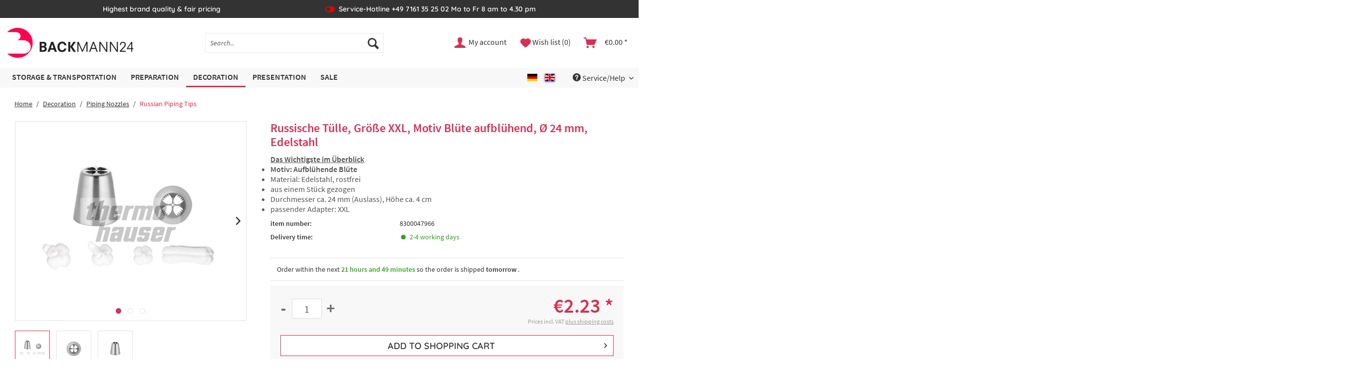

--- FILE ---
content_type: text/html; charset=UTF-8
request_url: https://dev.backmann24.web.mageprofis.de/en/decoration/piping-nozzles/russian-piping-tips/348/russische-tuelle-groesse-xxl-motiv-bluete-aufbluehend-oe-24-mm-edelstahl
body_size: 17563
content:
<!DOCTYPE html> <html class="no-js" lang="en" itemscope="itemscope" itemtype="https://schema.org/WebPage"> <head> <meta charset="utf-8"> <meta name="author" content="" /> <meta name="robots" content="index,follow" /> <meta name="revisit-after" content="15 days" /> <meta name="keywords" content="Sie, Tüllen, einfach, diese, befüllen, Beutel, denkbar, ersten, Creme, Mitte, zweiten, Spritzbeutel, freilassen., Nehmen, dann, Russische, ihn, (ohne, Tülle), Spritzbeutels" /> <meta name="description" content="Russische Tüllen sind die richtige Wahl, um traumhafte Blüten auf Ihre Tortenkreation zu zaubern! Die Besonderheit - Sie haben mit diesen Russischen Tüllen die Möglichke…" /> <meta property="og:type" content="product" /> <meta property="og:site_name" content="Backmann24" /> <meta property="og:url" content="https://dev.backmann24.web.mageprofis.de/en/decoration/piping-nozzles/russian-piping-tips/348/russische-tuelle-groesse-xxl-motiv-bluete-aufbluehend-oe-24-mm-edelstahl" /> <meta property="og:title" content="Russische Tülle, Größe XXL, Motiv Blüte aufblühend, Ø 24 mm, Edelstahl" /> <meta property="og:description" content="Russische Tüllen sind die richtige Wahl, um traumhafte Blüten auf Ihre Tortenkreation zu zaubern ! Die Besonderheit - Sie haben mit diesen Russischen Tüllen die…" /> <meta property="og:image" content="https://dev.backmann24.web.mageprofis.de/media/image/17/08/5b/8300047966_Tuelle-EDS_russisch_Blute-aufgehend_Gruppe_2018.jpg" /> <meta property="product:brand" content="thermohauser " /> <meta property="product:price" content="2,23" /> <meta property="product:product_link" content="https://dev.backmann24.web.mageprofis.de/en/decoration/piping-nozzles/russian-piping-tips/348/russische-tuelle-groesse-xxl-motiv-bluete-aufbluehend-oe-24-mm-edelstahl" /> <meta name="twitter:card" content="product" /> <meta name="twitter:site" content="Backmann24" /> <meta name="twitter:title" content="Russische Tülle, Größe XXL, Motiv Blüte aufblühend, Ø 24 mm, Edelstahl" /> <meta name="twitter:description" content="Russische Tüllen sind die richtige Wahl, um traumhafte Blüten auf Ihre Tortenkreation zu zaubern ! Die Besonderheit - Sie haben mit diesen Russischen Tüllen die…" /> <meta name="twitter:image" content="https://dev.backmann24.web.mageprofis.de/media/image/17/08/5b/8300047966_Tuelle-EDS_russisch_Blute-aufgehend_Gruppe_2018.jpg" /> <meta itemprop="copyrightHolder" content="Backmann24" /> <meta itemprop="copyrightYear" content="2014" /> <meta itemprop="isFamilyFriendly" content="True" /> <meta itemprop="image" content="/themes/Frontend/BackmannRedesign/frontend/_public/src/img/logos/logo--tablet.png" /> <meta name="viewport" content="width=device-width, initial-scale=1.0, user-scalable=yes"> <meta name="mobile-web-app-capable" content="yes"> <meta name="apple-mobile-web-app-title" content="Backmann24"> <meta name="apple-mobile-web-app-capable" content="yes"> <meta name="apple-mobile-web-app-status-bar-style" content="default"> <script>if(!("gdprAppliesGlobally" in window)){window.gdprAppliesGlobally=true}if(!("cmp_id" in window)||window.cmp_id<1){window.cmp_id=0}if(!("cmp_cdid" in window)){window.cmp_cdid="abaad8299141b"}if(!("cmp_params" in window)){window.cmp_params=""}if(!("cmp_host" in window)){window.cmp_host="c.delivery.consentmanager.net"}if(!("cmp_cdn" in window)){window.cmp_cdn="cdn.consentmanager.net"}if(!("cmp_proto" in window)){window.cmp_proto="https:"}if(!("cmp_codesrc" in window)){window.cmp_codesrc="1"}window.cmp_getsupportedLangs=function(){var b=["DE","EN","FR","IT","NO","DA","FI","ES","PT","RO","BG","ET","EL","GA","HR","LV","LT","MT","NL","PL","SV","SK","SL","CS","HU","RU","SR","ZH","TR","UK","AR","BS","JA","CY"];if("cmp_customlanguages" in window){for(var a=0;a<window.cmp_customlanguages.length;a++){b.push(window.cmp_customlanguages[a].l.toUpperCase())}}return b};window.cmp_getRTLLangs=function(){var a=["AR"];if("cmp_customlanguages" in window){for(var b=0;b<window.cmp_customlanguages.length;b++){if("r" in window.cmp_customlanguages[b]&&window.cmp_customlanguages[b].r){a.push(window.cmp_customlanguages[b].l)}}}return a};window.cmp_getlang=function(a){if(typeof(a)!="boolean"){a=true}if(a&&typeof(cmp_getlang.usedlang)=="string"&&cmp_getlang.usedlang!==""){return cmp_getlang.usedlang}return window.cmp_getlangs()[0]};window.cmp_extractlang=function(a){if(a.indexOf("cmplang=")!=-1){a=a.substr(a.indexOf("cmplang=")+8,2).toUpperCase();if(a.indexOf("&")!=-1){a=a.substr(0,a.indexOf("&"))}}else{a=""}return a};window.cmp_getlangs=function(){var g=window.cmp_getsupportedLangs();var c=[];var f=location.hash;var e=location.search;var j="cmp_params" in window?window.cmp_params:"";var a="languages" in navigator?navigator.languages:[];if(cmp_extractlang(f)!=""){c.push(cmp_extractlang(f))}else{if(cmp_extractlang(e)!=""){c.push(cmp_extractlang(e))}else{if(cmp_extractlang(j)!=""){c.push(cmp_extractlang(j))}else{if("cmp_setlang" in window&&window.cmp_setlang!=""){c.push(window.cmp_setlang.toUpperCase())}else{if("cmp_langdetect" in window&&window.cmp_langdetect==1){c.push(window.cmp_getPageLang())}else{if(a.length>0){for(var d=0;d<a.length;d++){c.push(a[d])}}if("language" in navigator){c.push(navigator.language)}if("userLanguage" in navigator){c.push(navigator.userLanguage)}}}}}}var h=[];for(var d=0;d<c.length;d++){var b=c[d].toUpperCase();if(b.length<2){continue}if(g.indexOf(b)!=-1){h.push(b)}else{if(b.indexOf("-")!=-1){b=b.substr(0,2)}if(g.indexOf(b)!=-1){h.push(b)}}}if(h.length==0&&typeof(cmp_getlang.defaultlang)=="string"&&cmp_getlang.defaultlang!==""){return[cmp_getlang.defaultlang.toUpperCase()]}else{return h.length>0?h:["EN"]}};window.cmp_getPageLangs=function(){var a=window.cmp_getXMLLang();if(a!=""){a=[a.toUpperCase()]}else{a=[]}a=a.concat(window.cmp_getLangsFromURL());return a.length>0?a:["EN"]};window.cmp_getPageLang=function(){var a=window.cmp_getPageLangs();return a.length>0?a[0]:""};window.cmp_getLangsFromURL=function(){var c=window.cmp_getsupportedLangs();var b=location;var m="toUpperCase";var g=b.hostname[m]()+".";var a=b.pathname[m]()+"/";var f=[];for(var e=0;e<c.length;e++){var j=a.substring(0,c[e].length+1);if(g.substring(0,c[e].length+1)==c[e]+"."){f.push(c[e][m]())}else{if(c[e].length==5){var k=c[e].substring(3,5)+"-"+c[e].substring(0,2);if(g.substring(0,k.length+1)==k+"."){f.push(c[e][m]())}}else{if(j==c[e]+"/"||j=="/"+c[e]){f.push(c[e][m]())}else{if(j==c[e].replace("-","/")+"/"||j=="/"+c[e].replace("-","/")){f.push(c[e][m]())}else{if(c[e].length==5){var k=c[e].substring(3,5)+"-"+c[e].substring(0,2);var h=a.substring(0,k.length+1);if(h==k+"/"||h==k.replace("-","/")+"/"){f.push(c[e][m]())}}}}}}}return f};window.cmp_getXMLLang=function(){var c=document.getElementsByTagName("html");if(c.length>0){var c=c[0]}else{c=document.documentElement}if(c&&c.getAttribute){var a=c.getAttribute("xml:lang");if(typeof(a)!="string"||a==""){a=c.getAttribute("lang")}if(typeof(a)=="string"&&a!=""){var b=window.cmp_getsupportedLangs();return b.indexOf(a.toUpperCase())!=-1||b.indexOf(a.substr(0,2).toUpperCase())!=-1?a:""}else{return""}}};(function(){var C=document;var D=C.getElementsByTagName;var o=window;var t="";var h="";var k="";var E=function(e){var i="cmp_"+e;e="cmp"+e+"=";var d="";var l=e.length;var I=location;var J=I.hash;var w=I.search;var u=J.indexOf(e);var H=w.indexOf(e);if(u!=-1){d=J.substring(u+l,9999)}else{if(H!=-1){d=w.substring(H+l,9999)}else{return i in o&&typeof(o[i])!=="function"?o[i]:""}}var G=d.indexOf("&");if(G!=-1){d=d.substring(0,G)}return d};var j=E("lang");if(j!=""){t=j;k=t}else{if("cmp_getlang" in o){t=o.cmp_getlang().toLowerCase();h=o.cmp_getlangs().slice(0,3).join("_");k=o.cmp_getPageLangs().slice(0,3).join("_");if("cmp_customlanguages" in o){var m=o.cmp_customlanguages;for(var y=0;y<m.length;y++){var a=m[y].l.toLowerCase();if(a==t){t="en"}}}}}var q=("cmp_proto" in o)?o.cmp_proto:"https:";if(q!="http:"&&q!="https:"){q="https:"}var n=("cmp_ref" in o)?o.cmp_ref:location.href;if(n.length>300){n=n.substring(0,300)}var A=function(d){var K=C.createElement("script");K.setAttribute("data-cmp-ab","1");K.type="text/javascript";K.async=true;K.src=d;var J=["body","div","span","script","head"];var w="currentScript";var H="parentElement";var l="appendChild";var I="body";if(C[w]&&C[w][H]){C[w][H][l](K)}else{if(C[I]){C[I][l](K)}else{for(var u=0;u<J.length;u++){var G=D(J[u]);if(G.length>0){G[0][l](K);break}}}}};var b=E("design");var c=E("regulationkey");var z=E("gppkey");var s=E("att");var f=o.encodeURIComponent;var g=false;try{g=C.cookie.length>0}catch(B){g=false}var x=E("darkmode");if(x=="0"){x=0}else{if(x=="1"){x=1}else{try{if("matchMedia" in window&&window.matchMedia){var F=window.matchMedia("(prefers-color-scheme: dark)");if("matches" in F&&F.matches){x=1}}}catch(B){x=0}}}var p=q+"//"+o.cmp_host+"/delivery/cmp.php?";p+=("cmp_id" in o&&o.cmp_id>0?"id="+o.cmp_id:"")+("cmp_cdid" in o?"&cdid="+o.cmp_cdid:"")+"&h="+f(n);p+=(b!=""?"&cmpdesign="+f(b):"")+(c!=""?"&cmpregulationkey="+f(c):"")+(z!=""?"&cmpgppkey="+f(z):"");p+=(s!=""?"&cmpatt="+f(s):"")+("cmp_params" in o?"&"+o.cmp_params:"")+(g?"&__cmpfcc=1":"");p+=(x>0?"&cmpdarkmode=1":"");A(p+"&l="+f(t)+"&ls="+f(h)+"&lp="+f(k)+"&o="+(new Date()).getTime());var r="js";var v=E("debugunminimized")!=""?"":".min";if(E("debugcoverage")=="1"){r="instrumented";v=""}if(E("debugtest")=="1"){r="jstests";v=""}A(q+"//"+o.cmp_cdn+"/delivery/"+r+"/cmp_final"+v+".js")})();window.cmp_rc=function(c,b){var l="";try{l=document.cookie}catch(h){l=""}var j="";var f=0;var g=false;while(l!=""&&f<100){f++;while(l.substr(0,1)==" "){l=l.substr(1,l.length)}var k=l.substring(0,l.indexOf("="));if(l.indexOf(";")!=-1){var m=l.substring(l.indexOf("=")+1,l.indexOf(";"))}else{var m=l.substr(l.indexOf("=")+1,l.length)}if(c==k){j=m;g=true}var d=l.indexOf(";")+1;if(d==0){d=l.length}l=l.substring(d,l.length)}if(!g&&typeof(b)=="string"){j=b}return(j)};window.cmp_stub=function(){var a=arguments;__cmp.a=__cmp.a||[];if(!a.length){return __cmp.a}else{if(a[0]==="ping"){if(a[1]===2){a[2]({gdprApplies:gdprAppliesGlobally,cmpLoaded:false,cmpStatus:"stub",displayStatus:"hidden",apiVersion:"2.2",cmpId:31},true)}else{a[2](false,true)}}else{if(a[0]==="getUSPData"){a[2]({version:1,uspString:window.cmp_rc("__cmpccpausps","1---")},true)}else{if(a[0]==="getTCData"){__cmp.a.push([].slice.apply(a))}else{if(a[0]==="addEventListener"||a[0]==="removeEventListener"){__cmp.a.push([].slice.apply(a))}else{if(a.length==4&&a[3]===false){a[2]({},false)}else{__cmp.a.push([].slice.apply(a))}}}}}}};window.cmp_dsastub=function(){var a=arguments;a[0]="dsa."+a[0];window.cmp_gppstub(a)};window.cmp_gppstub=function(){var c=arguments;__gpp.q=__gpp.q||[];if(!c.length){return __gpp.q}var h=c[0];var g=c.length>1?c[1]:null;var f=c.length>2?c[2]:null;var a=null;var j=false;if(h==="ping"){a=window.cmp_gpp_ping();j=true}else{if(h==="addEventListener"){__gpp.e=__gpp.e||[];if(!("lastId" in __gpp)){__gpp.lastId=0}__gpp.lastId++;var d=__gpp.lastId;__gpp.e.push({id:d,callback:g});a={eventName:"listenerRegistered",listenerId:d,data:true,pingData:window.cmp_gpp_ping()};j=true}else{if(h==="removeEventListener"){__gpp.e=__gpp.e||[];a=false;for(var e=0;e<__gpp.e.length;e++){if(__gpp.e[e].id==f){__gpp.e[e].splice(e,1);a=true;break}}j=true}else{__gpp.q.push([].slice.apply(c))}}}if(a!==null&&typeof(g)==="function"){g(a,j)}};window.cmp_gpp_ping=function(){return{gppVersion:"1.1",cmpStatus:"stub",cmpDisplayStatus:"hidden",signalStatus:"not ready",supportedAPIs:["2:tcfeuv2","5:tcfcav1","7:usnat","8:usca","9:usva","10:usco","11:usut","12:usct"],cmpId:31,sectionList:[],applicableSections:[0],gppString:"",parsedSections:{}}};window.cmp_addFrame=function(b){if(!window.frames[b]){if(document.body){var a=document.createElement("iframe");a.style.cssText="display:none";if("cmp_cdn" in window&&"cmp_ultrablocking" in window&&window.cmp_ultrablocking>0){a.src="//"+window.cmp_cdn+"/delivery/empty.html"}a.name=b;a.setAttribute("title","Intentionally hidden, please ignore");a.setAttribute("role","none");a.setAttribute("tabindex","-1");document.body.appendChild(a)}else{window.setTimeout(window.cmp_addFrame,10,b)}}};window.cmp_msghandler=function(d){var a=typeof d.data==="string";try{var c=a?JSON.parse(d.data):d.data}catch(f){var c=null}if(typeof(c)==="object"&&c!==null&&"__cmpCall" in c){var b=c.__cmpCall;window.__cmp(b.command,b.parameter,function(h,g){var e={__cmpReturn:{returnValue:h,success:g,callId:b.callId}};d.source.postMessage(a?JSON.stringify(e):e,"*")})}if(typeof(c)==="object"&&c!==null&&"__uspapiCall" in c){var b=c.__uspapiCall;window.__uspapi(b.command,b.version,function(h,g){var e={__uspapiReturn:{returnValue:h,success:g,callId:b.callId}};d.source.postMessage(a?JSON.stringify(e):e,"*")})}if(typeof(c)==="object"&&c!==null&&"__tcfapiCall" in c){var b=c.__tcfapiCall;window.__tcfapi(b.command,b.version,function(h,g){var e={__tcfapiReturn:{returnValue:h,success:g,callId:b.callId}};d.source.postMessage(a?JSON.stringify(e):e,"*")},b.parameter)}if(typeof(c)==="object"&&c!==null&&"__gppCall" in c){var b=c.__gppCall;window.__gpp(b.command,function(h,g){var e={__gppReturn:{returnValue:h,success:g,callId:b.callId}};d.source.postMessage(a?JSON.stringify(e):e,"*")},"parameter" in b?b.parameter:null,"version" in b?b.version:1)}if(typeof(c)==="object"&&c!==null&&"__dsaCall" in c){var b=c.__dsaCall;window.__dsa(b.command,function(h,g){var e={__dsaReturn:{returnValue:h,success:g,callId:b.callId}};d.source.postMessage(a?JSON.stringify(e):e,"*")},"parameter" in b?b.parameter:null,"version" in b?b.version:1)}};window.cmp_setStub=function(a){if(!(a in window)||(typeof(window[a])!=="function"&&typeof(window[a])!=="object"&&(typeof(window[a])==="undefined"||window[a]!==null))){window[a]=window.cmp_stub;window[a].msgHandler=window.cmp_msghandler;window.addEventListener("message",window.cmp_msghandler,false)}};window.cmp_setGppStub=function(a){if(!(a in window)||(typeof(window[a])!=="function"&&typeof(window[a])!=="object"&&(typeof(window[a])==="undefined"||window[a]!==null))){window[a]=window.cmp_gppstub;window[a].msgHandler=window.cmp_msghandler;window.addEventListener("message",window.cmp_msghandler,false)}};if(!("cmp_noiframepixel" in window)){window.cmp_addFrame("__cmpLocator")}if((!("cmp_disableusp" in window)||!window.cmp_disableusp)&&!("cmp_noiframepixel" in window)){window.cmp_addFrame("__uspapiLocator")}if((!("cmp_disabletcf" in window)||!window.cmp_disabletcf)&&!("cmp_noiframepixel" in window)){window.cmp_addFrame("__tcfapiLocator")}if((!("cmp_disablegpp" in window)||!window.cmp_disablegpp)&&!("cmp_noiframepixel" in window)){window.cmp_addFrame("__gppLocator")}if((!("cmp_disabledsa" in window)||!window.cmp_disabledsa)&&!("cmp_noiframepixel" in window)){window.cmp_addFrame("__dsaLocator")}window.cmp_setStub("__cmp");if(!("cmp_disabletcf" in window)||!window.cmp_disabletcf){window.cmp_setStub("__tcfapi")}if(!("cmp_disableusp" in window)||!window.cmp_disableusp){window.cmp_setStub("__uspapi")}if(!("cmp_disablegpp" in window)||!window.cmp_disablegpp){window.cmp_setGppStub("__gpp")}if(!("cmp_disabledsa" in window)||!window.cmp_disabledsa){window.cmp_setGppStub("__dsa")};</script> <link rel="apple-touch-icon-precomposed" href="https://dev.backmann24.web.mageprofis.de/media/image/54/7d/23/apple-icon-180x180w3Zc8guqqnlGm.png"> <link rel="shortcut icon" href="https://dev.backmann24.web.mageprofis.de/media/image/6a/3d/10/favico1616.png"> <meta name="msapplication-navbutton-color" content="#D9400B" /> <meta name="application-name" content="Backmann24" /> <meta name="msapplication-starturl" content="https://dev.backmann24.web.mageprofis.de/en/" /> <meta name="msapplication-window" content="width=1024;height=768" /> <meta name="msapplication-TileImage" content="https://dev.backmann24.web.mageprofis.de/media/image/fa/83/f8/ms-icon-150x150ALmNLJbENyE9i.png"> <meta name="msapplication-TileColor" content="#D9400B"> <meta name="theme-color" content="#D9400B" /> <link rel="canonical" href="https://dev.backmann24.web.mageprofis.de/en/decoration/piping-nozzles/russian-piping-tips/348/russische-tuelle-groesse-xxl-motiv-bluete-aufbluehend-oe-24-mm-edelstahl" /> <title itemprop="name">Russische Tülle, Größe XXL, Motiv Blüte aufblühend, Ø 24 mm, Edelstahl | Russische Tülle, Größe XXL, Motiv Blüte aufblühend, Ø 24 mm, Edelstahl | Russian Piping Tips | Piping Nozzles | Decoration | Backmann24</title> <link rel="stylesheet" href="https://use.fontawesome.com/releases/v5.2.0/css/all.css" integrity="sha384-hWVjflwFxL6sNzntih27bfxkr27PmbbK/iSvJ+a4+0owXq79v+lsFkW54bOGbiDQ" crossorigin="anonymous"> <link href="/web/cache/1760094688_dbf6e39a315d47934c4a133d1bdeaf6d.css" media="all" rel="stylesheet" type="text/css" /> <link rel="stylesheet" type="text/css" href="//cdn.datatables.net/1.10.21/css/jquery.dataTables.min.css"> <link rel="stylesheet" type="text/css" href="//cdn.datatables.net/responsive/2.2.5/css/responsive.dataTables.min.css"> </head> <body class="is--ctl-detail is--act-index is--dwdt" data-language-overlay-active="0" > <div data-paypalUnifiedMetaDataContainer="true" data-paypalUnifiedRestoreOrderNumberUrl="https://dev.backmann24.web.mageprofis.de/en/widgets/PaypalUnifiedOrderNumber/restoreOrderNumber" class="is--hidden"> </div> <div class="page-wrap"> <noscript class="noscript-main"> <div class="alert is--warning"> <div class="alert--icon"> <i class="icon--element icon--warning"></i> </div> <div class="alert--content"> To be able to use Backmann24 in full range, we recommend activating Javascript in your browser. </div> </div> </noscript> <header class="header-main"> <div class="top-bar"> <div class="container block-group"> <div class="top-bar--usp block"> <div class="usp--entry">Highest brand quality & fair pricing</div> <div class="usp--entry usp--hotline">Service-Hotline +49 7161 35 25 02 Mo to Fr 8 am to 4.30 pm</div> <div class="usp--entry">Fast delivery</div> </div> </div> </div> <div class="container header--navigation"> <div class="logo-main block-group" role="banner"> <div class="logo--shop block"> <a class="logo--link" href="https://dev.backmann24.web.mageprofis.de/en/" title="Backmann24 - Switch to homepage"> <picture> <source srcset="/themes/Frontend/BackmannRedesign/frontend/_public/src/img/logos/logo--tablet.png" media="(min-width: 78.75em)"> <source srcset="/themes/Frontend/BackmannRedesign/frontend/_public/src/img/logos/logo--tablet.png" media="(min-width: 64em)"> <source srcset="/themes/Frontend/BackmannRedesign/frontend/_public/src/img/logos/logo--tablet.png" media="(min-width: 48em)"> <img srcset="/themes/Frontend/BackmannRedesign/frontend/_public/src/img/logos/logo--mobile.png" alt="Backmann24 - Switch to homepage" /> </picture> </a> </div> </div> <nav class="shop--navigation block-group"> <ul class="navigation--list block-group" role="menubar"> <li class="navigation--entry entry--menu-left" role="menuitem"> <a class="entry--link entry--trigger btn is--icon-left" href="#offcanvas--left" data-offcanvas="true" data-offCanvasSelector=".sidebar-main" aria-label="Menu"> <i class="icon--menu"></i> Menu </a> </li> <li class="navigation--entry entry--search" role="menuitem" data-search="true" aria-haspopup="true" data-minLength="3"> <a class="btn entry--link entry--trigger" href="#show-hide--search" title="Show / close search" aria-label="Show / close search"> <i class="icon--search"></i> <span class="search--display">Search</span> </a> <form action="/en/search" method="get" class="main-search--form"> <input type="search" name="sSearch" aria-label="Search..." class="main-search--field" autocomplete="off" autocapitalize="off" placeholder="Search..." maxlength="30" /> <button type="submit" class="main-search--button" aria-label="Search"> <i class="icon--search"></i> <span class="main-search--text">Search</span> </button> <div class="form--ajax-loader">&nbsp;</div> </form> <div class="main-search--results"></div> </li> <li class="navigation--entry entry--account with-slt" role="menuitem" data-offcanvas="true" data-offCanvasSelector=".account--dropdown-navigation"> <a href="https://dev.backmann24.web.mageprofis.de/en/account" title="My account" aria-label="My account" class="btn is--icon-left entry--link account--link"> <i class="icon--account"></i> <span class="account--display"> My account </span> </a> <div class="account--dropdown-navigation"> <div class="navigation--smartphone"> <div class="entry--close-off-canvas"> <a href="#close-account-menu" class="account--close-off-canvas" title="Close menu" aria-label="Close menu"> Close menu <i class="icon--arrow-right"></i> </a> </div> </div> <div class="account--menu is--rounded is--personalized"> <span class="navigation--headline"> My account </span> <div class="account--menu-container"> <ul class="sidebar--navigation navigation--list is--level0 show--active-items"> <li class="navigation--entry"> <span class="navigation--signin"> <a href="https://dev.backmann24.web.mageprofis.de/en/account#hide-registration" class="blocked--link btn is--primary navigation--signin-btn" data-collapseTarget="#registration" data-action="close"> Sign in </a> <span class="navigation--register"> or <a href="https://dev.backmann24.web.mageprofis.de/en/account#show-registration" class="blocked--link" data-collapseTarget="#registration" data-action="open"> register </a> </span> </span> </li> <li class="navigation--entry"> <a href="https://dev.backmann24.web.mageprofis.de/en/account" title="Overview" class="navigation--link"> Overview </a> </li> <li class="navigation--entry"> <a href="https://dev.backmann24.web.mageprofis.de/en/account/profile" title="Profile" class="navigation--link" rel="nofollow"> Profile </a> </li> <li class="navigation--entry"> <a href="https://dev.backmann24.web.mageprofis.de/en/address/index/sidebar/" title="Addresses" class="navigation--link" rel="nofollow"> Addresses </a> </li> <li class="navigation--entry"> <a href="https://dev.backmann24.web.mageprofis.de/en/account/payment" title="Payment methods" class="navigation--link" rel="nofollow"> Payment methods </a> </li> <li class="navigation--entry"> <a href="https://dev.backmann24.web.mageprofis.de/en/account/orders" title="Orders " class="navigation--link" rel="nofollow"> Orders </a> </li> <li class="navigation--entry"> <a href="https://dev.backmann24.web.mageprofis.de/en/RepeatOrder/orders" title="Order history" class="navigation--link"> Order history </a> </li> <li class="navigation--entry"> <a href="https://dev.backmann24.web.mageprofis.de/en/note" title="Wish list" class="navigation--link" rel="nofollow"> Wish list </a> </li> </ul> </div> </div> </div> </li> <li class="navigation--entry entry--notepad" role="menuitem"> <a href="https://dev.backmann24.web.mageprofis.de/en/note" title="Wish list" aria-label="Wish list" class="btn notes--link"> <i class="icon--heart"></i> <span class="notes--display"> Wish list (0) </span> </a> </li> <li class="navigation--entry entry--cart" role="menuitem"> <a class="btn is--icon-left cart--link" href="https://dev.backmann24.web.mageprofis.de/en/checkout/cart" title="Shopping cart" aria-label="Shopping cart"> <span class="cart--display"> Shopping cart </span> <span class="badge is--primary is--minimal cart--quantity is--hidden">0</span> <i class="icon--basket"></i> <span class="cart--amount"> &euro;0.00 * </span> </a> <div class="ajax-loader">&nbsp;</div> </li> </ul> </nav> <div class="container--ajax-cart" data-collapse-cart="true" data-displayMode="offcanvas"></div> </div> </header> <nav class="navigation-main"> <div class="container" data-menu-scroller="true" data-listSelector=".navigation--list.container" data-viewPortSelector=".navigation--list-wrapper"> <div class="navigation--list-wrapper"> <ul class="navigation--list container" role="menubar" itemscope="itemscope" itemtype="https://schema.org/SiteNavigationElement"> <li class="navigation--entry" role="menuitem"><a class="navigation--link" href="https://dev.backmann24.web.mageprofis.de/en/storage-transportation/" title="Storage & Transportation" aria-label="Storage & Transportation" itemprop="url"><span itemprop="name">Storage & Transportation</span></a></li><li class="navigation--entry" role="menuitem"><a class="navigation--link" href="https://dev.backmann24.web.mageprofis.de/en/preparation/" title="Preparation" aria-label="Preparation" itemprop="url"><span itemprop="name">Preparation</span></a></li><li class="navigation--entry is--active" role="menuitem"><a class="navigation--link is--active" href="https://dev.backmann24.web.mageprofis.de/en/decoration/" title="Decoration" aria-label="Decoration" itemprop="url"><span itemprop="name">Decoration</span></a></li><li class="navigation--entry" role="menuitem"><a class="navigation--link" href="https://dev.backmann24.web.mageprofis.de/en/presentation/" title="Presentation" aria-label="Presentation" itemprop="url"><span itemprop="name">Presentation</span></a></li><li class="navigation--entry" role="menuitem"><a class="navigation--link" href="https://dev.backmann24.web.mageprofis.de/en/sale/" title="Sale" aria-label="Sale" itemprop="url"><span itemprop="name">Sale</span></a></li> </ul> </div> <div class="service-menu--list-wrapper"> <ul class="navigation--list service-menu--list"> <li class="navigation--entry mobile--switches" role="menuitem"> <div class="top-bar--language navigation--entry"> <form method="post" class="language--form"> <button class="button " onclick="this.parentNode.querySelector('input[name=__shop]').value=1;this.parentNode.submit();" type="button"> <span class="language--flag de_DE"></span> </button> <button class="button is--active" type="button"> <span class="language--flag en_GB"></span> </button> <input type="hidden" name="__shop"> <input type="hidden" name="__redirect" value="1"> </form> </div> </li> <li class="navigation--entry entry--service has--drop-down" role="menuitem" data-drop-down-menu="true"> <i class="icon--service"></i> Service/Help <ul class="service--list is--rounded" role="menu"> <li class="service--entry" role="menuitem"> <a class="service--link" href="https://dev.backmann24.web.mageprofis.de/en/payment" title="Payment" > Payment </a> </li> <li class="service--entry" role="menuitem"> <a class="service--link" href="https://dev.backmann24.web.mageprofis.de/en/shipping" title="Shipping" > Shipping </a> </li> </ul> </li> </ul> </div> </div> <div class="advanced-menu" data-advanced-menu="true" data-hoverDelay="250"> <div class="menu--container"> <div class="button-container"> <a href="https://dev.backmann24.web.mageprofis.de/en/storage-transportation/" class="button--category" aria-label="To category Storage &amp; Transportation" title="To category Storage &amp; Transportation"> <i class="icon--arrow-right"></i> To category Storage & Transportation </a> <span class="button--close"> <i class="icon--cross"></i> </span> </div> <div class="content--wrapper has--content"> <ul class="menu--list menu--level-0 columns--4" style="width: 100%;"> <li class="menu--list-item item--level-0" style="width: 100%"> <a href="https://dev.backmann24.web.mageprofis.de/en/storage-transportation/insulated-food-container/" class="menu--list-item-link" aria-label="Insulated Food Container" title="Insulated Food Container"> <span class="category-image"><img class="" src="https://dev.backmann24.web.mageprofis.de/media/image/b5/05/6a/201507_HK_Aufbewahren-und-Transport_UK_ThermoboxengjgxgbfSwMqSf_200x200.jpg" alt="Insulated Food Container"></span> <span class="category-name">Insulated Food Container</span> </a> </li> <li class="menu--list-item item--level-0" style="width: 100%"> <a href="https://dev.backmann24.web.mageprofis.de/en/storage-transportation/food-distribution-system-dinner-champion/" class="menu--list-item-link" aria-label="Food distribution system Dinner Champion" title="Food distribution system Dinner Champion"> <span class="category-image"><img class="" src="https://dev.backmann24.web.mageprofis.de/media/image/ce/8e/eb/201507_HK_Aufbewahren-und-Transport_UK_Speisenverteilsystem_Dinner_Champion_200x200.jpg" alt="Food distribution system Dinner Champion"></span> <span class="category-name">Food distribution system Dinner Champion</span> </a> </li> <li class="menu--list-item item--level-0" style="width: 100%"> <a href="https://dev.backmann24.web.mageprofis.de/en/storage-transportation/gastronorm-containers/" class="menu--list-item-link" aria-label="Gastronorm Containers" title="Gastronorm Containers"> <span class="category-image"><img class="" src="https://dev.backmann24.web.mageprofis.de/media/image/aa/43/86/201507_HK_Aufbewahren-und-Transport_UK_Gastronormbehaelter_200x200.jpg" alt="Gastronorm Containers"></span> <span class="category-name">Gastronorm Containers</span> </a> </li> <li class="menu--list-item item--level-0" style="width: 100%"> <a href="https://dev.backmann24.web.mageprofis.de/en/storage-transportation/delivery-bags-delivery-rucksacks/" class="menu--list-item-link" aria-label="Delivery bags / delivery rucksacks" title="Delivery bags / delivery rucksacks"> <span class="category-image"><img class="" src="https://dev.backmann24.web.mageprofis.de/media/image/g0/b9/32/202011_HK_Aufbewahren-und-Transport_UK_Lieferrucksack_800x800.jpg" alt="Delivery bags / delivery rucksacks"></span> <span class="category-name">Delivery bags / delivery rucksacks</span> </a> </li> </ul> </div> </div> <div class="menu--container"> <div class="button-container"> <a href="https://dev.backmann24.web.mageprofis.de/en/preparation/" class="button--category" aria-label="To category Preparation" title="To category Preparation"> <i class="icon--arrow-right"></i> To category Preparation </a> <span class="button--close"> <i class="icon--cross"></i> </span> </div> <div class="content--wrapper has--content"> <ul class="menu--list menu--level-0 columns--4" style="width: 100%;"> <li class="menu--list-item item--level-0" style="width: 100%"> <a href="https://dev.backmann24.web.mageprofis.de/en/preparation/kitchen-knives/" class="menu--list-item-link" aria-label="Kitchen Knives" title="Kitchen Knives"> <span class="category-image"><img class="" src="https://dev.backmann24.web.mageprofis.de/media/image/3f/8d/27/201507_HK_Kochen-Zubereiten_UK_Messer-Paletten_UK_Messer3EAUQxPVZ106p_200x200.jpg" alt="Kitchen Knives"></span> <span class="category-name">Kitchen Knives</span> </a> </li> <li class="menu--list-item item--level-0" style="width: 100%"> <a href="https://dev.backmann24.web.mageprofis.de/en/preparation/whisks/" class="menu--list-item-link" aria-label="Whisks" title="Whisks"> <span class="category-image"><img class="" src="https://dev.backmann24.web.mageprofis.de/media/image/6f/7f/79/201507_HK_Kochen-Zubereiten_UK_Schneebesen-Ruehrgeraete_UK_SchneebesenxfUG8Dr1lKc3C_200x200.jpg" alt="Whisks"></span> <span class="category-name">Whisks</span> </a> </li> <li class="menu--list-item item--level-0" style="width: 100%"> <a href="https://dev.backmann24.web.mageprofis.de/en/preparation/mixing-spoons-spatulas/" class="menu--list-item-link" aria-label="Mixing Spoons / Spatulas" title="Mixing Spoons / Spatulas"> <span class="category-image"><img class="" src="https://dev.backmann24.web.mageprofis.de/media/image/a3/38/4f/201507_HK_Kochen-Zubereiten_UK_Schneebesen-Ruehrgeraete_UK_Ruehrgeraetekx2inSzQ3nCp8_200x200.jpg" alt="Mixing Spoons / Spatulas"></span> <span class="category-name">Mixing Spoons / Spatulas</span> </a> </li> <li class="menu--list-item item--level-0" style="width: 100%"> <a href="https://dev.backmann24.web.mageprofis.de/en/preparation/kitchen-containers/" class="menu--list-item-link" aria-label="Kitchen Containers" title="Kitchen Containers"> <span class="category-image"><img class="" src="https://dev.backmann24.web.mageprofis.de/media/image/c5/da/5a/201507_HK_Kochen-Zubereiten_UK_Schuesseln-Behaelter_VorratsdosenS31LMJuq9RmgU_800x800.jpg" alt="Kitchen Containers"></span> <span class="category-name">Kitchen Containers</span> </a> </li> <li class="menu--list-item item--level-0" style="width: 100%"> <a href="https://dev.backmann24.web.mageprofis.de/en/preparation/measuring-cups-scoops/" class="menu--list-item-link" aria-label="Measuring Cups &amp; Scoops" title="Measuring Cups &amp; Scoops"> <span class="category-image"><img class="" src="https://dev.backmann24.web.mageprofis.de/media/image/20/79/61/201507_HK_Kochen-Zubereiten_UK_Schuesseln-Behaelter_MessbecherG2gubRFX0yKmN_200x200.jpg" alt="Measuring Cups & Scoops"></span> <span class="category-name">Measuring Cups & Scoops</span> </a> </li> <li class="menu--list-item item--level-0" style="width: 100%"> <a href="https://dev.backmann24.web.mageprofis.de/en/preparation/sifters-sieves/" class="menu--list-item-link" aria-label="Sifters &amp; Sieves" title="Sifters &amp; Sieves"> <span class="category-image"><img class="" src="https://dev.backmann24.web.mageprofis.de/media/image/47/d9/81/201507_HK_Kochen-Zubereiten_UK_Schuesseln-Behaelter_Schuesseln-Seiher-SiebezzBvbsr1sS5La_200x200.jpg" alt="Sifters & Sieves"></span> <span class="category-name">Sifters & Sieves</span> </a> </li> <li class="menu--list-item item--level-0" style="width: 100%"> <a href="https://dev.backmann24.web.mageprofis.de/en/preparation/pastry-brushes/" class="menu--list-item-link" aria-label="Pastry Brushes" title="Pastry Brushes"> <span class="category-image"><img class="" src="https://dev.backmann24.web.mageprofis.de/media/image/b2/02/f7/201507_HK_Backen-Dekorieren_UK_Teigschaber-Spachtel-Pinsel_UK_BackpinselcV9m3iO7xiz0H_200x200.jpg" alt="Pastry Brushes"></span> <span class="category-name">Pastry Brushes</span> </a> </li> <li class="menu--list-item item--level-0" style="width: 100%"> <a href="https://dev.backmann24.web.mageprofis.de/en/preparation/dough-scrapers-cutters/" class="menu--list-item-link" aria-label="Dough Scrapers &amp; Cutters" title="Dough Scrapers &amp; Cutters"> <span class="category-image"><img class="" src="https://dev.backmann24.web.mageprofis.de/media/image/d3/79/87/201507_HK_Backen-Dekorieren_UK_Teigschaber-Spachtel-Pinsel_UK_TeigschaberqNhNhaBOdQfBz_200x200.jpg" alt="Dough Scrapers & Cutters"></span> <span class="category-name">Dough Scrapers & Cutters</span> </a> </li> <li class="menu--list-item item--level-0" style="width: 100%"> <a href="https://dev.backmann24.web.mageprofis.de/en/preparation/baking-tools/" class="menu--list-item-link" aria-label="Baking Tools" title="Baking Tools"> <span class="category-image"><img class="" src="https://dev.backmann24.web.mageprofis.de/media/image/dc/92/c9/201507_HK_Backen-Dekorieren_UK_Backutensilien_UK_TeigbearbeitungswerkzeugPoaNa09ctZiDO_200x200.jpg" alt="Baking Tools"></span> <span class="category-name">Baking Tools</span> </a> </li> <li class="menu--list-item item--level-0" style="width: 100%"> <a href="https://dev.backmann24.web.mageprofis.de/en/preparation/baking-pans-muffin-pans/" class="menu--list-item-link" aria-label="Baking Pans &amp; Muffin Pans" title="Baking Pans &amp; Muffin Pans"> <span class="category-image"><img class="" src="https://dev.backmann24.web.mageprofis.de/media/image/03/9b/6a/201507_HK_Backen-Dekorieren_UK_Backformen_UK_MuffinformenGWGp6dAW4nr45_200x200.jpg" alt="Baking Pans & Muffin Pans"></span> <span class="category-name">Baking Pans & Muffin Pans</span> </a> </li> <li class="menu--list-item item--level-0" style="width: 100%"> <a href="https://dev.backmann24.web.mageprofis.de/en/preparation/cookie-cutters-cookie-cutter-sheets/" class="menu--list-item-link" aria-label="Cookie Cutters &amp; Cookie Cutter Sheets" title="Cookie Cutters &amp; Cookie Cutter Sheets"> <span class="category-image"><img class="" src="https://dev.backmann24.web.mageprofis.de/media/image/64/b0/7d/201507_HK_Backen-Dekorieren_UK_Backutensilien_UK_AusstechformenmgDOsHXzFreym_200x200.jpg" alt="Cookie Cutters & Cookie Cutter Sheets"></span> <span class="category-name">Cookie Cutters & Cookie Cutter Sheets</span> </a> </li> <li class="menu--list-item item--level-0" style="width: 100%"> <a href="https://dev.backmann24.web.mageprofis.de/en/preparation/chocolate-moulds/" class="menu--list-item-link" aria-label="Chocolate Moulds" title="Chocolate Moulds"> <span class="category-image"><img class="" src="https://dev.backmann24.web.mageprofis.de/media/image/70/f1/41/201712_HK_Backen-Dekorieren_UK_Backutensilien_UK_SchokoladenformenZCP64C0UqyqpD_200x200.jpg" alt="Chocolate Moulds"></span> <span class="category-name">Chocolate Moulds</span> </a> </li> <li class="menu--list-item item--level-0" style="width: 100%"> <a href="https://dev.backmann24.web.mageprofis.de/en/preparation/baking-paper/" class="menu--list-item-link" aria-label="Baking Paper" title="Baking Paper"> <span class="category-image"><img class="" src="https://dev.backmann24.web.mageprofis.de/media/image/67/47/dc/201507_HK_Backen-Dekorieren_UK_Backutensilien_UK_Backpapier-UnterlagenDo4uY5Nydes69_200x200.jpg" alt="Baking Paper"></span> <span class="category-name">Baking Paper</span> </a> </li> <li class="menu--list-item item--level-0" style="width: 100%"> <a href="https://dev.backmann24.web.mageprofis.de/en/preparation/kitchen-textiles/" class="menu--list-item-link" aria-label="Kitchen Textiles" title="Kitchen Textiles"> <span class="category-image"><img class="" src="https://dev.backmann24.web.mageprofis.de/media/image/a8/66/11/201507_HK_Kochen-Zubereiten_UK_KuechentextilienGHB8EiU6Gjf5t_200x200.jpg" alt="Kitchen Textiles"></span> <span class="category-name">Kitchen Textiles</span> </a> </li> </ul> </div> </div> <div class="menu--container"> <div class="button-container"> <a href="https://dev.backmann24.web.mageprofis.de/en/decoration/" class="button--category" aria-label="To category Decoration" title="To category Decoration"> <i class="icon--arrow-right"></i> To category Decoration </a> <span class="button--close"> <i class="icon--cross"></i> </span> </div> <div class="content--wrapper has--content"> <ul class="menu--list menu--level-0 columns--4" style="width: 100%;"> <li class="menu--list-item item--level-0" style="width: 100%"> <a href="https://dev.backmann24.web.mageprofis.de/en/decoration/palette-knives-baker-spatulas/" class="menu--list-item-link" aria-label="Palette Knives &amp; Baker Spatulas" title="Palette Knives &amp; Baker Spatulas"> <span class="category-image"><img class="" src="https://dev.backmann24.web.mageprofis.de/media/image/e0/0e/7f/201507_HK_Kochen-Zubereiten_UK_Messer-Paletten_UK_PalettenYtr5SAOTxYkHn_200x200.jpg" alt="Palette Knives & Baker Spatulas"></span> <span class="category-name">Palette Knives & Baker Spatulas</span> </a> </li> <li class="menu--list-item item--level-0" style="width: 100%"> <a href="https://dev.backmann24.web.mageprofis.de/en/decoration/piping-bags/" class="menu--list-item-link" aria-label="Piping Bags" title="Piping Bags"> <span class="category-image"><img class="" src="https://dev.backmann24.web.mageprofis.de/media/image/a8/96/29/201507_HK_Backen-Dekorieren_UK_SpritzbeutelX7kYJis3LgjJo_200x200.jpg" alt="Piping Bags"></span> <span class="category-name">Piping Bags</span> </a> </li> <li class="menu--list-item item--level-0" style="width: 100%"> <a href="https://dev.backmann24.web.mageprofis.de/en/decoration/piping-nozzles/" class="menu--list-item-link" aria-label="Piping Nozzles" title="Piping Nozzles"> <span class="category-image"><img class="" src="https://dev.backmann24.web.mageprofis.de/media/image/g0/b7/bf/201507_HK_Backen-Dekorieren_UK_SpritztuellenrkS5wbLTcUqHj_200x200.jpg" alt="Piping Nozzles"></span> <span class="category-name">Piping Nozzles</span> </a> </li> <li class="menu--list-item item--level-0" style="width: 100%"> <a href="https://dev.backmann24.web.mageprofis.de/en/decoration/cake-figurines-cake-toppers/" class="menu--list-item-link" aria-label="Cake Figurines &amp; Cake Toppers" title="Cake Figurines &amp; Cake Toppers"> <span class="category-image"><img class="" src="https://dev.backmann24.web.mageprofis.de/media/image/3f/76/91/201507_HK_Backen-Dekorieren_UK_Tortendekoration_UK_TortenfigurenHhL0d01Fq5dy8_200x200.jpg" alt="Cake Figurines & Cake Toppers"></span> <span class="category-name">Cake Figurines & Cake Toppers</span> </a> </li> <li class="menu--list-item item--level-0" style="width: 100%"> <a href="https://dev.backmann24.web.mageprofis.de/en/decoration/cake-modelling-tools/" class="menu--list-item-link" aria-label="Cake Modelling Tools" title="Cake Modelling Tools"> <span class="category-image"><img class="" src="https://dev.backmann24.web.mageprofis.de/media/image/73/e4/49/201507_HK_Backen-Dekorieren_UK_Tortendekoration_UK_ModellierwerkzeugSXkAmeDkv2nHF_200x200.jpg" alt="Cake Modelling Tools"></span> <span class="category-name">Cake Modelling Tools</span> </a> </li> <li class="menu--list-item item--level-0" style="width: 100%"> <a href="https://dev.backmann24.web.mageprofis.de/en/decoration/cake-rings-baking-rings/" class="menu--list-item-link" aria-label="Cake Rings &amp; Baking rings" title="Cake Rings &amp; Baking rings"> <span class="category-image"><img class="" src="https://dev.backmann24.web.mageprofis.de/media/image/0c/5f/ff/201507_HK_Backen-Dekorieren_UK_Backutensilien_UK_Tortenringe_1i2Ce1nvv20q0E_200x200.jpg" alt="Cake Rings & Baking rings"></span> <span class="category-name">Cake Rings & Baking rings</span> </a> </li> </ul> </div> </div> <div class="menu--container"> <div class="button-container"> <a href="https://dev.backmann24.web.mageprofis.de/en/presentation/" class="button--category" aria-label="To category Presentation" title="To category Presentation"> <i class="icon--arrow-right"></i> To category Presentation </a> <span class="button--close"> <i class="icon--cross"></i> </span> </div> <div class="content--wrapper has--content"> <ul class="menu--list menu--level-0 columns--4" style="width: 100%;"> <li class="menu--list-item item--level-0" style="width: 100%"> <a href="https://dev.backmann24.web.mageprofis.de/en/presentation/cake-boards-cake-stands/" class="menu--list-item-link" aria-label="Cake Boards &amp; Cake Stands" title="Cake Boards &amp; Cake Stands"> <span class="category-image"><img class="" src="https://dev.backmann24.web.mageprofis.de/media/image/91/af/61/201507_HK_Anrichten-Praesentieren_UK_Auslagengestaltung_UK_EtagerenJOBn6INxpctUE_200x200.jpg" alt="Cake Boards & Cake Stands"></span> <span class="category-name">Cake Boards & Cake Stands</span> </a> </li> <li class="menu--list-item item--level-0" style="width: 100%"> <a href="https://dev.backmann24.web.mageprofis.de/en/presentation/serving-trays-platters-bowls/" class="menu--list-item-link" aria-label="Serving Trays, Platters &amp; Bowls" title="Serving Trays, Platters &amp; Bowls"> <span class="category-image"><img class="" src="https://dev.backmann24.web.mageprofis.de/media/image/5b/3d/8c/201507_HK_Anrichten-Praesentieren_UK_Auslagengestaltung_UK_TablettsQKkdLuY0hvfXm_200x200.jpg" alt="Serving Trays, Platters & Bowls"></span> <span class="category-name">Serving Trays, Platters & Bowls</span> </a> </li> <li class="menu--list-item item--level-0" style="width: 100%"> <a href="https://dev.backmann24.web.mageprofis.de/en/presentation/paper-lace-doilies/" class="menu--list-item-link" aria-label="Paper Lace Doilies" title="Paper Lace Doilies"> <span class="category-image"><img class="" src="https://dev.backmann24.web.mageprofis.de/media/image/4e/d3/16/201507_HK_Anrichten-Praesentieren_UK_Auslagengestaltung_UK_TortenspitzenaBJEWfNMFTWKZ_200x200.jpg" alt="Paper Lace Doilies"></span> <span class="category-name">Paper Lace Doilies</span> </a> </li> <li class="menu--list-item item--level-0" style="width: 100%"> <a href="https://dev.backmann24.web.mageprofis.de/en/presentation/serving-utensils-serving-cutlery/" class="menu--list-item-link" aria-label="Serving Utensils &amp; Serving Cutlery" title="Serving Utensils &amp; Serving Cutlery"> <span class="category-image"><img class="" src="https://dev.backmann24.web.mageprofis.de/media/image/94/96/a0/201507_HK_Anrichten-Praesentieren_UK_ServierbesteckHcBK4xd7jbBI3_200x200.jpg" alt="Serving Utensils & Serving Cutlery"></span> <span class="category-name">Serving Utensils & Serving Cutlery</span> </a> </li> </ul> </div> </div> <div class="menu--container"> <div class="button-container"> <a href="https://dev.backmann24.web.mageprofis.de/en/sale/" class="button--category" aria-label="To category Sale" title="To category Sale"> <i class="icon--arrow-right"></i> To category Sale </a> <span class="button--close"> <i class="icon--cross"></i> </span> </div> </div> </div> </nav> <section class="content-main container block-group"> <nav class="content--breadcrumb block"> <ul class="breadcrumb--list" role="menu" itemscope itemtype="https://schema.org/BreadcrumbList"> <li class="breadcrumb--entry" itemprop="itemListElement" itemscope itemtype="http://schema.org/ListItem"> <a class="breadcrumb--link" href="/" title="Home" itemprop="item"> <link itemprop="url" href="/" /> <span class="breadcrumb--title" itemprop="name">Home</span> </a> <meta itemprop="position" content="0" /> </li> <li class="breadcrumb--separator"> <i class="icon--arrow-right"></i> </li> <li role="menuitem" class="breadcrumb--entry" itemprop="itemListElement" itemscope itemtype="https://schema.org/ListItem"> <a class="breadcrumb--link" href="https://dev.backmann24.web.mageprofis.de/en/decoration/" title="Decoration" itemprop="item"> <link itemprop="url" href="https://dev.backmann24.web.mageprofis.de/en/decoration/" /> <span class="breadcrumb--title" itemprop="name">Decoration</span> </a> <meta itemprop="position" content="0" /> </li> <li role="none" class="breadcrumb--separator"> <i class="icon--arrow-right"></i> </li> <li role="menuitem" class="breadcrumb--entry" itemprop="itemListElement" itemscope itemtype="https://schema.org/ListItem"> <a class="breadcrumb--link" href="https://dev.backmann24.web.mageprofis.de/en/decoration/piping-nozzles/" title="Piping Nozzles" itemprop="item"> <link itemprop="url" href="https://dev.backmann24.web.mageprofis.de/en/decoration/piping-nozzles/" /> <span class="breadcrumb--title" itemprop="name">Piping Nozzles</span> </a> <meta itemprop="position" content="1" /> </li> <li role="none" class="breadcrumb--separator"> <i class="icon--arrow-right"></i> </li> <li role="menuitem" class="breadcrumb--entry is--active" itemprop="itemListElement" itemscope itemtype="https://schema.org/ListItem"> <a class="breadcrumb--link" href="https://dev.backmann24.web.mageprofis.de/en/decoration/piping-nozzles/russian-piping-tips/" title="Russian Piping Tips" itemprop="item"> <link itemprop="url" href="https://dev.backmann24.web.mageprofis.de/en/decoration/piping-nozzles/russian-piping-tips/" /> <span class="breadcrumb--title" itemprop="name">Russian Piping Tips</span> </a> <meta itemprop="position" content="2" /> </li> </ul> </nav> <div class="content-main--inner"> <div class="midline"></div> <aside class="sidebar-main off-canvas"> <div class="navigation--smartphone"> <ul class="navigation--list "> <li class="navigation--entry entry--close-off-canvas"> <a href="#close-categories-menu" title="Close menu" class="navigation--link"> Close menu <i class="icon--arrow-right"></i> </a> </li> </ul> <div class="mobile--switches"> <div class="top-bar--language navigation--entry"> <form method="post" class="language--form"> <button class="button " onclick="this.parentNode.querySelector('input[name=__shop]').value=1;this.parentNode.submit();" type="button"> <span class="language--flag de_DE"></span> </button> <button class="button is--active" type="button"> <span class="language--flag en_GB"></span> </button> <input type="hidden" name="__shop"> <input type="hidden" name="__redirect" value="1"> </form> </div> </div> </div> <div class="sidebar--categories-wrapper" data-subcategory-nav="true" data-mainCategoryId="299" data-categoryId="378" data-fetchUrl="/en/widgets/listing/getCategory/categoryId/378"> <div class="categories--headline navigation--headline"> Categories </div> <div class="sidebar--categories-navigation"> <ul class="sidebar--navigation categories--navigation navigation--list is--drop-down is--level0 is--rounded" role="menu"> <li class="navigation--entry has--sub-children" role="menuitem"> <a class="navigation--link link--go-forward" href="https://dev.backmann24.web.mageprofis.de/en/storage-transportation/" data-categoryId="300" data-fetchUrl="/en/widgets/listing/getCategory/categoryId/300" title="Storage &amp; Transportation" > Storage & Transportation <span class="is--icon-right"> <i class="icon--arrow-right"></i> </span> </a> <span class="is--icon-right-desktop"></span> </li> <li class="navigation--entry has--sub-children" role="menuitem"> <a class="navigation--link link--go-forward" href="https://dev.backmann24.web.mageprofis.de/en/preparation/" data-categoryId="301" data-fetchUrl="/en/widgets/listing/getCategory/categoryId/301" title="Preparation" > Preparation <span class="is--icon-right"> <i class="icon--arrow-right"></i> </span> </a> <span class="is--icon-right-desktop"></span> </li> <li class="navigation--entry is--active has--sub-categories has--sub-children" role="menuitem"> <a class="navigation--link is--active has--sub-categories link--go-forward" href="https://dev.backmann24.web.mageprofis.de/en/decoration/" data-categoryId="302" data-fetchUrl="/en/widgets/listing/getCategory/categoryId/302" title="Decoration" > Decoration <span class="is--icon-right"> <i class="icon--arrow-right"></i> </span> </a> <span class="is--icon-right-desktop"></span> <ul class="sidebar--navigation categories--navigation navigation--list is--level1 is--rounded" role="menu"> <li class="navigation--entry" role="menuitem"> <a class="navigation--link" href="https://dev.backmann24.web.mageprofis.de/en/decoration/palette-knives-baker-spatulas/" data-categoryId="327" data-fetchUrl="/en/widgets/listing/getCategory/categoryId/327" title="Palette Knives &amp; Baker Spatulas" > Palette Knives & Baker Spatulas </a> <span class="is--icon-right-desktop"></span> </li> <li class="navigation--entry has--sub-children" role="menuitem"> <a class="navigation--link link--go-forward" href="https://dev.backmann24.web.mageprofis.de/en/decoration/piping-bags/" data-categoryId="328" data-fetchUrl="/en/widgets/listing/getCategory/categoryId/328" title="Piping Bags" > Piping Bags <span class="is--icon-right"> <i class="icon--arrow-right"></i> </span> </a> <span class="is--icon-right-desktop"></span> </li> <li class="navigation--entry is--active has--sub-categories has--sub-children" role="menuitem"> <a class="navigation--link is--active has--sub-categories link--go-forward" href="https://dev.backmann24.web.mageprofis.de/en/decoration/piping-nozzles/" data-categoryId="329" data-fetchUrl="/en/widgets/listing/getCategory/categoryId/329" title="Piping Nozzles" > Piping Nozzles <span class="is--icon-right"> <i class="icon--arrow-right"></i> </span> </a> <span class="is--icon-right-desktop"></span> <ul class="sidebar--navigation categories--navigation navigation--list is--level2 navigation--level-high is--rounded" role="menu"> <li class="navigation--entry" role="menuitem"> <a class="navigation--link" href="https://dev.backmann24.web.mageprofis.de/en/decoration/piping-nozzles/round-piping-tips/" data-categoryId="374" data-fetchUrl="/en/widgets/listing/getCategory/categoryId/374" title="Round Piping Tips" > Round Piping Tips </a> <span class="is--icon-right-desktop"></span> </li> <li class="navigation--entry" role="menuitem"> <a class="navigation--link" href="https://dev.backmann24.web.mageprofis.de/en/decoration/piping-nozzles/star-piping-tips/" data-categoryId="375" data-fetchUrl="/en/widgets/listing/getCategory/categoryId/375" title="Star Piping Tips" > Star Piping Tips </a> <span class="is--icon-right-desktop"></span> </li> <li class="navigation--entry" role="menuitem"> <a class="navigation--link" href="https://dev.backmann24.web.mageprofis.de/en/decoration/piping-nozzles/bismarck-filling-tips/" data-categoryId="376" data-fetchUrl="/en/widgets/listing/getCategory/categoryId/376" title="Bismarck Filling Tips" > Bismarck Filling Tips </a> <span class="is--icon-right-desktop"></span> </li> <li class="navigation--entry" role="menuitem"> <a class="navigation--link" href="https://dev.backmann24.web.mageprofis.de/en/decoration/piping-nozzles/cake-decorating-tips/" data-categoryId="377" data-fetchUrl="/en/widgets/listing/getCategory/categoryId/377" title="Cake Decorating Tips" > Cake Decorating Tips </a> <span class="is--icon-right-desktop"></span> </li> <li class="navigation--entry is--active" role="menuitem"> <a class="navigation--link is--active" href="https://dev.backmann24.web.mageprofis.de/en/decoration/piping-nozzles/russian-piping-tips/" data-categoryId="378" data-fetchUrl="/en/widgets/listing/getCategory/categoryId/378" title="Russian Piping Tips" > Russian Piping Tips </a> <span class="is--icon-right-desktop"></span> </li> <li class="navigation--entry" role="menuitem"> <a class="navigation--link" href="https://dev.backmann24.web.mageprofis.de/en/decoration/piping-nozzles/saint-honore-piping-tips/" data-categoryId="381" data-fetchUrl="/en/widgets/listing/getCategory/categoryId/381" title="Saint Honoré Piping Tips" > Saint Honoré Piping Tips </a> <span class="is--icon-right-desktop"></span> </li> <li class="navigation--entry" role="menuitem"> <a class="navigation--link" href="https://dev.backmann24.web.mageprofis.de/en/decoration/piping-nozzles/star-ribbon-wide-nozzles/" data-categoryId="382" data-fetchUrl="/en/widgets/listing/getCategory/categoryId/382" title="Star Ribbon / Wide nozzles" > Star Ribbon / Wide nozzles </a> <span class="is--icon-right-desktop"></span> </li> <li class="navigation--entry" role="menuitem"> <a class="navigation--link" href="https://dev.backmann24.web.mageprofis.de/en/decoration/piping-nozzles/piping-tip-sets/" data-categoryId="383" data-fetchUrl="/en/widgets/listing/getCategory/categoryId/383" title="Piping Tip Sets" > Piping Tip Sets </a> <span class="is--icon-right-desktop"></span> </li> <li class="navigation--entry" role="menuitem"> <a class="navigation--link" href="https://dev.backmann24.web.mageprofis.de/en/decoration/piping-nozzles/piping-nozzle-accessories/" data-categoryId="384" data-fetchUrl="/en/widgets/listing/getCategory/categoryId/384" title="Piping Nozzle Accessories" > Piping Nozzle Accessories </a> <span class="is--icon-right-desktop"></span> </li> </ul> </li> <li class="navigation--entry" role="menuitem"> <a class="navigation--link" href="https://dev.backmann24.web.mageprofis.de/en/decoration/cake-figurines-cake-toppers/" data-categoryId="330" data-fetchUrl="/en/widgets/listing/getCategory/categoryId/330" title="Cake Figurines &amp; Cake Toppers" > Cake Figurines & Cake Toppers </a> <span class="is--icon-right-desktop"></span> </li> <li class="navigation--entry" role="menuitem"> <a class="navigation--link" href="https://dev.backmann24.web.mageprofis.de/en/decoration/cake-modelling-tools/" data-categoryId="331" data-fetchUrl="/en/widgets/listing/getCategory/categoryId/331" title="Cake Modelling Tools" > Cake Modelling Tools </a> <span class="is--icon-right-desktop"></span> </li> <li class="navigation--entry" role="menuitem"> <a class="navigation--link" href="https://dev.backmann24.web.mageprofis.de/en/decoration/cake-rings-baking-rings/" data-categoryId="332" data-fetchUrl="/en/widgets/listing/getCategory/categoryId/332" title="Cake Rings &amp; Baking rings" > Cake Rings & Baking rings </a> <span class="is--icon-right-desktop"></span> </li> </ul> </li> <li class="navigation--entry has--sub-children" role="menuitem"> <a class="navigation--link link--go-forward" href="https://dev.backmann24.web.mageprofis.de/en/presentation/" data-categoryId="303" data-fetchUrl="/en/widgets/listing/getCategory/categoryId/303" title="Presentation" > Presentation <span class="is--icon-right"> <i class="icon--arrow-right"></i> </span> </a> <span class="is--icon-right-desktop"></span> </li> <li class="navigation--entry" role="menuitem"> <a class="navigation--link" href="https://dev.backmann24.web.mageprofis.de/en/sale/" data-categoryId="304" data-fetchUrl="/en/widgets/listing/getCategory/categoryId/304" title="Sale" > Sale </a> <span class="is--icon-right-desktop"></span> </li> </ul> </div> <div class="shop-sites--container is--rounded"> <div class="shop-sites--headline navigation--headline"> Information </div> <ul class="shop-sites--navigation sidebar--navigation navigation--list is--drop-down is--level0" role="menu"> <li class="navigation--entry" role="menuitem"> <a class="navigation--link" href="https://dev.backmann24.web.mageprofis.de/en/about-us" title="About Us" data-categoryId="76" data-fetchUrl="/en/widgets/listing/getCustomPage/pageId/76" > About Us </a> </li> <li class="navigation--entry" role="menuitem"> <a class="navigation--link" href="javascript:openCookieConsentManager()" title="Cookie settings" data-categoryId="62" data-fetchUrl="/en/widgets/listing/getCustomPage/pageId/62" > Cookie settings </a> </li> <li class="navigation--entry" role="menuitem"> <a class="navigation--link" href="https://dev.backmann24.web.mageprofis.de/en/general-terms-and-conditions" title="General Terms and Conditions" data-categoryId="79" data-fetchUrl="/en/widgets/listing/getCustomPage/pageId/79" > General Terms and Conditions </a> </li> <li class="navigation--entry" role="menuitem"> <a class="navigation--link" href="https://dev.backmann24.web.mageprofis.de/en/payment" title="Payment" data-categoryId="80" data-fetchUrl="/en/widgets/listing/getCustomPage/pageId/80" > Payment </a> </li> <li class="navigation--entry" role="menuitem"> <a class="navigation--link" href="https://dev.backmann24.web.mageprofis.de/en/privacy-policy" title="Privacy Policy" data-categoryId="81" data-fetchUrl="/en/widgets/listing/getCustomPage/pageId/81" > Privacy Policy </a> </li> <li class="navigation--entry" role="menuitem"> <a class="navigation--link" href="https://dev.backmann24.web.mageprofis.de/en/return-or-exchange-policy" title="Return or Exchange Policy" data-categoryId="82" data-fetchUrl="/en/widgets/listing/getCustomPage/pageId/82" > Return or Exchange Policy </a> </li> </ul> </div> </div> <div class="vorteil-box box-sidebar"> <div class="title"><span>Your benefits</span></div> <div class="content"> <ul> <li>Highest Brand Quality</li> <li>Fair Pricing</li> <li>Reliable Service</li> </ul> </div> </div> <div class="paylogo-box box-sidebar"> <div class="title"><span>Paymethods</span></div> <div class="content"> <div class="payment--list"> <div class="payment--item"> <a href="https://dev.backmann24.web.mageprofis.de/en/payment" title="PayPal"> <img class="payment--logo" src="/themes/Frontend/BackmannRedesign/frontend/_public/src/img/logos/payment/paypal.svg" alt="PayPal"> </a> </div> <div class="payment--item"> <a href="https://dev.backmann24.web.mageprofis.de/en/payment" title="Advance payment"> <img class="payment--logo" src="/themes/Frontend/BackmannRedesign/frontend/_public/src/img/logos/payment/advance-payment.svg" alt="Vorkasse"> </a> </div> <div class="payment--item"> <a href="https://dev.backmann24.web.mageprofis.de/en/payment" title="Cash on pickup"> <img class="payment--logo" src="/themes/Frontend/BackmannRedesign/frontend/_public/src/img/logos/payment/cash-on-pickup.svg" alt="Barzahlung"> </a> </div> </div> </div> </div> </aside> <div class="content--wrapper"> <div class="content product--details" itemscope itemtype="https://schema.org/Product" data-ajax-wishlist="true" data-compare-ajax="true" data-ajax-variants-container="true"> <header class="product--header"> <div class="product--info"> <meta itemprop="image" content="https://dev.backmann24.web.mageprofis.de/media/image/4c/84/5f/8300047966_Tuelle-EDS_russisch_Blute-aufgehend_Draufsicht_2018.jpg"/> <meta itemprop="image" content="https://dev.backmann24.web.mageprofis.de/media/image/90/cb/ef/8300047966_Tuelle-EDS_russisch_Blute-aufgehend_2018.jpg"/> <div class="product--rating-container"> </div> </div> </header> <div class="product--detail-upper block-group"> <div class="product--image-container image-slider product--image-zoom" data-image-slider="true" data-image-gallery="true" data-maxZoom="0" data-thumbnails=".image--thumbnails" > <div class="image--thumbnails image-slider--thumbnails"> <div class="image-slider--thumbnails-slide"> <a href="https://dev.backmann24.web.mageprofis.de/media/image/17/08/5b/8300047966_Tuelle-EDS_russisch_Blute-aufgehend_Gruppe_2018.jpg" title="Preview: Russische Tülle, Größe XXL, Motiv Blüte aufblühend, Ø 24 mm, Edelstahl" class="thumbnail--link is--active"> <img srcset="https://dev.backmann24.web.mageprofis.de/media/image/1a/d0/43/8300047966_Tuelle-EDS_russisch_Blute-aufgehend_Gruppe_2018_200x200.jpg, https://dev.backmann24.web.mageprofis.de/media/image/de/47/44/8300047966_Tuelle-EDS_russisch_Blute-aufgehend_Gruppe_2018_200x200@2x.jpg 2x" alt="Preview: Russische Tülle, Größe XXL, Motiv Blüte aufblühend, Ø 24 mm, Edelstahl" title="Preview: Russische Tülle, Größe XXL, Motiv Blüte aufblühend, Ø 24 mm, Edelstahl" class="thumbnail--image" /> </a> <a href="https://dev.backmann24.web.mageprofis.de/media/image/4c/84/5f/8300047966_Tuelle-EDS_russisch_Blute-aufgehend_Draufsicht_2018.jpg" title="Preview: Russische Tülle, Größe XXL, Motiv Blüte aufblühend, Ø 24 mm, Edelstahl" class="thumbnail--link"> <img srcset="https://dev.backmann24.web.mageprofis.de/media/image/20/43/4f/8300047966_Tuelle-EDS_russisch_Blute-aufgehend_Draufsicht_2018_200x200.jpg, https://dev.backmann24.web.mageprofis.de/media/image/60/bb/1d/8300047966_Tuelle-EDS_russisch_Blute-aufgehend_Draufsicht_2018_200x200@2x.jpg 2x" alt="Preview: Russische Tülle, Größe XXL, Motiv Blüte aufblühend, Ø 24 mm, Edelstahl" title="Preview: Russische Tülle, Größe XXL, Motiv Blüte aufblühend, Ø 24 mm, Edelstahl" class="thumbnail--image" /> </a> <a href="https://dev.backmann24.web.mageprofis.de/media/image/90/cb/ef/8300047966_Tuelle-EDS_russisch_Blute-aufgehend_2018.jpg" title="Preview: Russische Tülle, Größe XXL, Motiv Blüte aufblühend, Ø 24 mm, Edelstahl" class="thumbnail--link"> <img srcset="https://dev.backmann24.web.mageprofis.de/media/image/ee/9b/96/8300047966_Tuelle-EDS_russisch_Blute-aufgehend_2018_200x200.jpg, https://dev.backmann24.web.mageprofis.de/media/image/fe/d8/f7/8300047966_Tuelle-EDS_russisch_Blute-aufgehend_2018_200x200@2x.jpg 2x" alt="Preview: Russische Tülle, Größe XXL, Motiv Blüte aufblühend, Ø 24 mm, Edelstahl" title="Preview: Russische Tülle, Größe XXL, Motiv Blüte aufblühend, Ø 24 mm, Edelstahl" class="thumbnail--image" /> </a> </div> </div> <div class="image-slider--container"> <div class="image-slider--slide"> <div class="image--box image-slider--item is--alm-zoomer"> <span class="image--element" data-img-large="https://dev.backmann24.web.mageprofis.de/media/image/84/dd/73/8300047966_Tuelle-EDS_russisch_Blute-aufgehend_Gruppe_2018_1280x1280.jpg" data-img-small="https://dev.backmann24.web.mageprofis.de/media/image/1a/d0/43/8300047966_Tuelle-EDS_russisch_Blute-aufgehend_Gruppe_2018_200x200.jpg" data-img-original="https://dev.backmann24.web.mageprofis.de/media/image/17/08/5b/8300047966_Tuelle-EDS_russisch_Blute-aufgehend_Gruppe_2018.jpg" data-alt="Russische Tülle, Größe XXL, Motiv Blüte aufblühend, Ø 24 mm, Edelstahl"> <span class="image--media"> <img srcset="https://dev.backmann24.web.mageprofis.de/media/image/09/2b/b3/8300047966_Tuelle-EDS_russisch_Blute-aufgehend_Gruppe_2018_600x600.jpg, https://dev.backmann24.web.mageprofis.de/media/image/55/83/29/8300047966_Tuelle-EDS_russisch_Blute-aufgehend_Gruppe_2018_600x600@2x.jpg 2x" src="https://dev.backmann24.web.mageprofis.de/media/image/09/2b/b3/8300047966_Tuelle-EDS_russisch_Blute-aufgehend_Gruppe_2018_600x600.jpg" alt="Russische Tülle, Größe XXL, Motiv Blüte aufblühend, Ø 24 mm, Edelstahl" itemprop="image"/> </span> </span> </div> <div class="image--box image-slider--item is--alm-zoomer"> <span class="image--element" data-img-large="https://dev.backmann24.web.mageprofis.de/media/image/77/aa/83/8300047966_Tuelle-EDS_russisch_Blute-aufgehend_Draufsicht_2018_1280x1280.jpg" data-img-small="https://dev.backmann24.web.mageprofis.de/media/image/20/43/4f/8300047966_Tuelle-EDS_russisch_Blute-aufgehend_Draufsicht_2018_200x200.jpg" data-img-original="https://dev.backmann24.web.mageprofis.de/media/image/4c/84/5f/8300047966_Tuelle-EDS_russisch_Blute-aufgehend_Draufsicht_2018.jpg" data-alt="Russische Tülle, Größe XXL, Motiv Blüte aufblühend, Ø 24 mm, Edelstahl"> <span class="image--media"> <img srcset="https://dev.backmann24.web.mageprofis.de/media/image/bb/4e/7e/8300047966_Tuelle-EDS_russisch_Blute-aufgehend_Draufsicht_2018_600x600.jpg, https://dev.backmann24.web.mageprofis.de/media/image/f4/a1/83/8300047966_Tuelle-EDS_russisch_Blute-aufgehend_Draufsicht_2018_600x600@2x.jpg 2x" alt="Russische Tülle, Größe XXL, Motiv Blüte aufblühend, Ø 24 mm, Edelstahl" itemprop="image"/> </span> </span> </div> <div class="image--box image-slider--item is--alm-zoomer"> <span class="image--element" data-img-large="https://dev.backmann24.web.mageprofis.de/media/image/02/15/73/8300047966_Tuelle-EDS_russisch_Blute-aufgehend_2018_1280x1280.jpg" data-img-small="https://dev.backmann24.web.mageprofis.de/media/image/ee/9b/96/8300047966_Tuelle-EDS_russisch_Blute-aufgehend_2018_200x200.jpg" data-img-original="https://dev.backmann24.web.mageprofis.de/media/image/90/cb/ef/8300047966_Tuelle-EDS_russisch_Blute-aufgehend_2018.jpg" data-alt="Russische Tülle, Größe XXL, Motiv Blüte aufblühend, Ø 24 mm, Edelstahl"> <span class="image--media"> <img srcset="https://dev.backmann24.web.mageprofis.de/media/image/a1/8f/6c/8300047966_Tuelle-EDS_russisch_Blute-aufgehend_2018_600x600.jpg, https://dev.backmann24.web.mageprofis.de/media/image/2a/6a/38/8300047966_Tuelle-EDS_russisch_Blute-aufgehend_2018_600x600@2x.jpg 2x" alt="Russische Tülle, Größe XXL, Motiv Blüte aufblühend, Ø 24 mm, Edelstahl" itemprop="image"/> </span> </span> </div> </div> </div> <div class="image--dots image-slider--dots panel--dot-nav"> <a href="#" class="dot--link">&nbsp;</a> <a href="#" class="dot--link">&nbsp;</a> <a href="#" class="dot--link">&nbsp;</a> </div> <div class="legal-line"> <div>Hint:</div> <div>Decorations, inserts, accompanying products, etc. depicted on the product photos are generally not included in the scope of delivery, unless the item description explicitly contains other information!</div> </div> <div class="teaser--benefits"> <ul><li>Top quality &amp; prices!</li><li>Super Service!</li><li>Free return!</li></ul> </div> </div> <div class="product--buybox block"> <div class="is--hidden" itemprop="brand" itemtype="https://schema.org/Brand" itemscope> <meta itemprop="name" content="thermohauser " /> </div> <div class="product--detail-ajax"> <h1 class="product--title" itemprop="name"> Russische Tülle, Größe XXL, Motiv Blüte aufblühend, Ø 24 mm, Edelstahl </h1> <div class="description_top"> <div><span style="text-decoration: underline;" data-mce-mark="1"><strong>Das Wichtigste im Überblick</strong></span></div> <ul> <li><span data-mce-mark="1"><strong>Motiv: Aufblühende Blüte</strong></span></li> <li>Material: Edelstahl, rostfrei</li> <li>aus einem Stück gezogen</li> <li>Durchmesser ca. 24 mm (Auslass), Höhe ca. 4 cm</li> <li>passender Adapter: XXL</li> </ul> </div> <ul class="product--base-info list--unstyled"> <li class="base-info--entry entry--sku"> <strong class="entry--label"> item number: </strong> <meta itemprop="productID" content="2651"/> <span class="entry--content" itemprop="sku"> 8300047966 </span> </li> <li class="base-info--entry entry--deliverytime"> <span class="entry--label">Delivery time:</span> <span class="entry--content"> <div class="product--delivery"> <link itemprop="availability" href="http://schema.org/InStock" /> <p class="delivery--information"> <span class="delivery--text delivery--text-available"> <i class="delivery--status-icon delivery--status-available"></i> 2-4 working days </span> </p> </div> </span> </li> </ul> <meta itemprop="gtin" content=""/> </div> <div class="product--detail-messages"> </div> <div class="product--notification-ajax-wrapper"> </div> <div itemprop="offers" itemscope itemtype="http://schema.org/Offer" class="buybox--inner"> <div class="product--configurator"> </div> <div class="dreiwDeliveryTimer"> <div class="product--delivery"> <div class="product--delivery-timer"> Order within the next <span class="delivery-timer--date">21 hours and 49 minutes </span> so the order is shipped <strong>tomorrow</strong> .<br/> </div> </div> </div> <div class="buybox--inner-main"> <div class="product--max-quantity-info is--hidden"> </div> <meta itemprop="priceCurrency" content="EUR"/> <meta itemprop="url" content="https://dev.backmann24.web.mageprofis.de/en/decoration/piping-nozzles/russian-piping-tips/348/russische-tuelle-groesse-xxl-motiv-bluete-aufbluehend-oe-24-mm-edelstahl"/> <div class="product--price price--default"> <span class="price--content content--default"> <meta itemprop="price" content="2.23"> &euro;2.23 * </span> </div> <p class="product--tax" data-content="" data-modalbox="true" data-targetSelector="a" data-mode="ajax"> Prices incl. VAT <a title="shipping costs" href="https://dev.backmann24.web.mageprofis.de/en/shipping" style="text-decoration:underline">plus shipping costs</a> </p> <form name="sAddToBasket" method="post" action="https://dev.backmann24.web.mageprofis.de/en/checkout/addArticle" class="buybox--form" data-add-article="true" data-eventName="submit" data-showModal="false" data-addArticleUrl="https://dev.backmann24.web.mageprofis.de/en/checkout/ajaxAddArticleCart"> <div class="qty-counter is--hidden"> Selected articles: <span class="count" >0</span> pcs. </div> <input type="hidden" name="sActionIdentifier" value=""/> <input type="hidden" name="sAddAccessories" id="sAddAccessories" value=""/> <input type="hidden" name="sAdd" value="8300047966"/> <div data-paypalUnifiedInstallmentsBanner="true" data-amount="2.23" data-currency="EUR" data-buyerCountry="" class="paypal-unified-installments-banner--product-detail"> </div> <div class="buybox--button-container block-group"> <div class="buybox--quantity block"> <div class="input-field"> <label for="sQuantity"></label> <div class="input-field--inner"> <a href="#" class="qty-changer qty-minus">-</a> <input id="sQuantity" type="text" name="sQuantity" value="1" size="5" maxlength="30" /> <a href="#" class="qty-changer qty-plus">+</a> </div> </div> </div> <button class="buybox--button block btn is--primary is--icon-right is--center is--large" name="Add to shopping cart"> <span class="buy-btn--cart-add">Add to</span> <span class="buy-btn--cart-text">shopping cart</span> <i class="icon--arrow-right"></i> </button> </div> </form> <nav class="product--actions"> <a href="https://dev.backmann24.web.mageprofis.de/en/advancedNotes/listSelection" data-add-to-wishlist="true" data-ordernumber="'8300047966'" data-articleid="348" class="action--link product--action action--note"> <i class="icon--heart"></i> <span class="action--text">Remember</span> </a> <a href="#" class="action--form"> <div class="action--link link--share" title=""> <i class="icon--share"></i> <span class="action--text">Share</span> </div> </a> <a href="https://dev.backmann24.web.mageprofis.de/en/support/index/sFid/16/sInquiry/detail/sOrdernumber/8300047966" class="action--form" rel="nofollow"> <div class="action--link link--inquiry" title=""> <i class="icon--inquiry"></i> <span class="action--text">Do you have any questions concerning this product?</span> </div> </a> <div class="share-modal-template"> <div class="share-modal"> <ul> <li><a href="https://www.facebook.com/sharer/sharer.php?u=https://dev.backmann24.web.mageprofis.de/en/decoration/piping-nozzles/russian-piping-tips/348/russische-tuelle-groesse-xxl-motiv-bluete-aufbluehend-oe-24-mm-edelstahl" target="_blank" rel="nofollow noopener"><i class="icon--facebook"></i></a></li> <li><a href="https://twitter.com/home?status=https://dev.backmann24.web.mageprofis.de/en/decoration/piping-nozzles/russian-piping-tips/348/russische-tuelle-groesse-xxl-motiv-bluete-aufbluehend-oe-24-mm-edelstahl Russische Tülle, Größe XXL, Motiv Blüte aufblühend, Ø 24 mm, Edelstahl" target="_blank" rel="nofollow noopener"><i class="icon--twitter"></i></a></li> <li><a href="https://pinterest.com/pin/create/button/?url=https://dev.backmann24.web.mageprofis.de/en/decoration/piping-nozzles/russian-piping-tips/348/russische-tuelle-groesse-xxl-motiv-bluete-aufbluehend-oe-24-mm-edelstahl&media=https://dev.backmann24.web.mageprofis.de/media/image/17/08/5b/8300047966_Tuelle-EDS_russisch_Blute-aufgehend_Gruppe_2018.jpg&description=Russische Tülle, Größe XXL, Motiv Blüte aufblühend, Ø 24 mm, Edelstahl" target="_blank" rel="nofollow noopener"><i class="icon--pinterest"></i></a></li> <li><a href="https://www.linkedin.com/shareArticle?mini=true&url=https://dev.backmann24.web.mageprofis.de/en/decoration/piping-nozzles/russian-piping-tips/348/russische-tuelle-groesse-xxl-motiv-bluete-aufbluehend-oe-24-mm-edelstahl&title=&summary=Russische Tülle, Größe XXL, Motiv Blüte aufblühend, Ø 24 mm, Edelstahl&source=" target="_blank" rel="nofollow noopener"><i class="icon--linkedin"></i></a></li> </ul> </div> </div> </nav> </div> </div> </div> </div> <div class="tab-menu--product"> <div class="tab--navigation"> <a href="#" class="tab--link" title="Description" data-tabName="description"><h2>Description</h2></a> </div> <div class="tab--container-list"> <div class="tab--container"> <div class="tab--header"> <a href="#" class="tab--title" title="Description"><h2>Description</h2></a> </div> <div class="tab--preview"> Russische Tüllen sind die richtige Wahl, um traumhafte Blüten auf Ihre Tortenkreation zu...<a href="#" class="tab--link" title=" more"> more</a> </div> <div class="tab--content"> <div class="buttons--off-canvas"> <a href="#" title="Close menu" class="close--off-canvas"> <i class="icon--arrow-left"></i> Close menu </a> </div> <div class="content--description"> <div class="product--description" itemprop="description"> <p><strong>Russische Tüllen</strong> sind die richtige Wahl, <strong>um traumhafte Blüten</strong> auf Ihre Tortenkreation <strong>zu zaubern</strong>!</p> <p>Die Besonderheit - Sie haben mit diesen Russischen Tüllen die <strong>Möglichkeit, edle und aufwändige Cremeblüten</strong> mit Leichtigkeit zu spritzen. <br>Auch die Verwendung mit <strong>zwei verschiedenfarbigen Cremes</strong> ist denkbar und verspricht ein <strong>besonders raffiniertes Ergebnis</strong>! Setzen Sie dafür einfach diese Tüllen in einen Spritzbeutel ein und befüllen den Beutel so mit der ersten Creme, dass Sie die Mitte freilassen. Nehmen Sie dann einfach einen zweiten Beutel, befüllen ihn mit der zweiten Creme und spritzen diese (ohne Tülle) in die Mitte des ersten Spritzbeutels hinein. Schon haben Sie auf denkbar simple Weise eine zweifarbige Grundmasse und können mit der Gestaltung Ihrer Torte beginnen!</p> </div> </div> </div> </div> </div> </div> <div class="tab-menu--cross-selling"> <div class="tab--navigation"> </div> <div class="tab--container-list"> </div> </div> </div> </div> </div> </section> <div class="footer-newsletter"> <div class="container"> <h3 class="footer-newsletter--headline">Newsletter</h3> <div class="footer-newsletter--content" data-newsletter="true"> <div class="footer-newsletter-content-badge"> <div class="footer-newsletter-content-text"> <span class="discount">10%</span><br>Rabatt </div> </div> <div class="footer-newsletter-content-text"> <p>Jetzt abonnieren und<br><b>10% Rabatt Code</b> für Ihre nächste Bestellung erhalten!</p> </div> <form class="newsletter--form" action="https://dev.backmann24.web.mageprofis.de/en/newsletter" method="post"> <input type="hidden" value="1" name="subscribeToNewsletter" /> <div class="content"> <input type="email" aria-label="Your email address" name="newsletter" class="newsletter--field" placeholder="Your email address" /> <button type="submit" aria-label="Subscribe to newsletter" class="newsletter--button btn is--primary"> <span class="button--text">Subscribe to newsletter</span> </button> </div> </form> </div> </div> </div> <footer class="footer-main"> <div class="container"> <div class="footer--columns block-group"> <div class="footer--column column--menu block"> <div class="column--headline">Information</div> <nav class="column--navigation column--content"> <ul class="navigation--list" role="menu"> <li class="navigation--entry" role="menuitem"> <a class="navigation--link" href="https://dev.backmann24.web.mageprofis.de/en/about-us" title="About Us"> About Us </a> </li> <li class="navigation--entry" role="menuitem"> <a class="navigation--link" href="https://dev.backmann24.web.mageprofis.de/en/contact-us" title="Contacts" target="_parent"> Contacts </a> </li> <li class="navigation--entry" role="menuitem"> <a class="navigation--link" href="https://dev.backmann24.web.mageprofis.de/en/recipes" title="Recipes"> Recipes </a> </li> </ul> </nav> </div> <div class="footer--column column--menu block"> <div class="column--headline">Shop service</div> <nav class="column--navigation column--content"> <ul class="navigation--list" role="menu"> <li class="navigation--entry" role="menuitem"> <a class="navigation--link" href="javascript:openCookieConsentManager()" title="Cookie settings"> Cookie settings </a> </li> <li class="navigation--entry" role="menuitem"> <a class="navigation--link" href="https://dev.backmann24.web.mageprofis.de/en/general-terms-and-conditions" title="General Terms and Conditions"> General Terms and Conditions </a> </li> <li class="navigation--entry" role="menuitem"> <a class="navigation--link" href="https://dev.backmann24.web.mageprofis.de/en/imprint" title="Imprint"> Imprint </a> </li> <li class="navigation--entry" role="menuitem"> <a class="navigation--link" href="https://dev.backmann24.web.mageprofis.de/en/payment" title="Payment"> Payment </a> </li> <li class="navigation--entry" role="menuitem"> <a class="navigation--link" href="https://dev.backmann24.web.mageprofis.de/en/privacy-policy" title="Privacy Policy"> Privacy Policy </a> </li> <li class="navigation--entry" role="menuitem"> <a class="navigation--link" href="https://dev.backmann24.web.mageprofis.de/en/return-or-exchange-policy" title="Return or Exchange Policy"> Return or Exchange Policy </a> </li> <li class="navigation--entry" role="menuitem"> <a class="navigation--link" href="https://dev.backmann24.web.mageprofis.de/en/shipping" title="Shipping"> Shipping </a> </li> <li class="navigation--entry" role="menuitem"> <a class="navigation--link" href="https://dev.backmann24.web.mageprofis.de/en/c.-p.-65" title="C. P. 65"> C. P. 65 </a> </li> </ul> </nav> </div> <div class="footer--column column--hotline is--first block"> <div class="column--headline">Our team is looking forward to you</div> <div class="column--content"> <div class="column--desc"><ul> <li><a class="contact-link" href="https://dev.backmann24.web.mageprofis.de/en/contact-us">To the contact form</a></li> <li><a class="contact-link" href="tel:+497161352502">Tel. +49 7161 35 25 02</a></li> <li>E-Mail <a href="mailto:info@backmann24.de">info@backmann24.de</a></li> <li>Mon to Fri 8:00 to 16:30 (MEZ)</li> </ul></div> </div> </div> <div class="footer--column column--payment is--first block"> <div class="column--headline">Payment - simple & secure</div> <div class="column--content"> <p class="column--desc"> <div class="payment--list"> <div class="payment--item"> <a href="https://dev.backmann24.web.mageprofis.de/en/payment" title="PayPal"> <img class="payment--logo" src="/themes/Frontend/BackmannRedesign/frontend/_public/src/img/logos/payment/paypal.svg" alt="PayPal"> </a> </div> <div class="payment--item"> <a href="https://dev.backmann24.web.mageprofis.de/en/payment" title="Advance payment"> <img class="payment--logo" src="/themes/Frontend/BackmannRedesign/frontend/_public/src/img/logos/payment/advance-payment.svg" alt="Vorkasse"> </a> </div> <div class="payment--item"> <a href="https://dev.backmann24.web.mageprofis.de/en/payment" title="Cash on pickup"> <img class="payment--logo" src="/themes/Frontend/BackmannRedesign/frontend/_public/src/img/logos/payment/cash-on-pickup.svg" alt="Barzahlung"> </a> </div> </div> </p> </div> </div> </div> </div> <div class="footer--bottom"> <div class="footer--vat-info"> <p class="vat-info--text"> All prices incl. value added tax </p> </div> <div class="container footer-minimal"> <div class="footer--service-menu"> <ul class="service--list is--rounded" role="menu"> <li class="service--entry" role="menuitem"> <a class="service--link" href="https://dev.backmann24.web.mageprofis.de/en/about-us" title="About Us" > About Us </a> </li> <li class="service--entry" role="menuitem"> <a class="service--link" href="javascript:openCookieConsentManager()" title="Cookie settings" > Cookie settings </a> </li> <li class="service--entry" role="menuitem"> <a class="service--link" href="https://dev.backmann24.web.mageprofis.de/en/general-terms-and-conditions" title="General Terms and Conditions" > General Terms and Conditions </a> </li> <li class="service--entry" role="menuitem"> <a class="service--link" href="https://dev.backmann24.web.mageprofis.de/en/payment" title="Payment" > Payment </a> </li> <li class="service--entry" role="menuitem"> <a class="service--link" href="https://dev.backmann24.web.mageprofis.de/en/privacy-policy" title="Privacy Policy" > Privacy Policy </a> </li> <li class="service--entry" role="menuitem"> <a class="service--link" href="https://dev.backmann24.web.mageprofis.de/en/return-or-exchange-policy" title="Return or Exchange Policy" > Return or Exchange Policy </a> </li> </ul> </div> </div> </div> </footer> </div> <script id="footer--js-inline">
var timeNow = 1770135001;
var secureShop = true;
var asyncCallbacks = [];
document.asyncReady = function (callback) {
asyncCallbacks.push(callback);
};
var controller = controller || {"home":"https:\/\/dev.backmann24.web.mageprofis.de\/en\/","vat_check_enabled":"","vat_check_required":"","register":"https:\/\/dev.backmann24.web.mageprofis.de\/en\/register","checkout":"https:\/\/dev.backmann24.web.mageprofis.de\/en\/checkout","ajax_search":"https:\/\/dev.backmann24.web.mageprofis.de\/en\/ajax_search","ajax_cart":"https:\/\/dev.backmann24.web.mageprofis.de\/en\/checkout\/ajaxCart","ajax_validate":"https:\/\/dev.backmann24.web.mageprofis.de\/en\/register","ajax_add_article":"https:\/\/dev.backmann24.web.mageprofis.de\/en\/checkout\/addArticle","ajax_listing":"\/en\/widgets\/listing\/listingCount","ajax_cart_refresh":"https:\/\/dev.backmann24.web.mageprofis.de\/en\/checkout\/ajaxAmount","ajax_address_selection":"https:\/\/dev.backmann24.web.mageprofis.de\/en\/address\/ajaxSelection","ajax_address_editor":"https:\/\/dev.backmann24.web.mageprofis.de\/en\/address\/ajaxEditor","language_overlay":{"logo_url":"\/themes\/Frontend\/BackmannRedesign\/frontend\/_public\/src\/img\/logos\/logo--tablet.png","logo_alt":"Backmann24","headline":"Welcome to thermohauser!","content_top":"We assume that you are visiting our website from outside of the United States. We'd appreciate to redirecting you to our international website.","content_bottom":"A change of the websites is possible at any time via the country flag.","button_yes":"Yes, switch to the international site.","button_no":"No, I\u2019d like to stay on the US-site."}};
var snippets = snippets || { "noCookiesNotice": "We have detected that cookies are disabled in your browser. To be able to use Backmann24 in full range, we recommend activating Cookies in your browser." };
var themeConfig = themeConfig || {"offcanvasOverlayPage":true};
var lastSeenProductsConfig = lastSeenProductsConfig || {"baseUrl":"\/en","shopId":3,"noPicture":"\/themes\/Frontend\/Responsive\/frontend\/_public\/src\/img\/no-picture.jpg","productLimit":"5","currentArticle":{"articleId":348,"linkDetailsRewritten":"https:\/\/dev.backmann24.web.mageprofis.de\/en\/decoration\/piping-nozzles\/russian-piping-tips\/348\/russische-tuelle-groesse-xxl-motiv-bluete-aufbluehend-oe-24-mm-edelstahl?c=378","articleName":"Russische T\u00fclle, Gr\u00f6\u00dfe XXL, Motiv Bl\u00fcte aufbl\u00fchend, \u00d8 24 mm, Edelstahl","imageTitle":"","images":[{"source":"https:\/\/dev.backmann24.web.mageprofis.de\/media\/image\/1a\/d0\/43\/8300047966_Tuelle-EDS_russisch_Blute-aufgehend_Gruppe_2018_200x200.jpg","retinaSource":"https:\/\/dev.backmann24.web.mageprofis.de\/media\/image\/de\/47\/44\/8300047966_Tuelle-EDS_russisch_Blute-aufgehend_Gruppe_2018_200x200@2x.jpg","sourceSet":"https:\/\/dev.backmann24.web.mageprofis.de\/media\/image\/1a\/d0\/43\/8300047966_Tuelle-EDS_russisch_Blute-aufgehend_Gruppe_2018_200x200.jpg, https:\/\/dev.backmann24.web.mageprofis.de\/media\/image\/de\/47\/44\/8300047966_Tuelle-EDS_russisch_Blute-aufgehend_Gruppe_2018_200x200@2x.jpg 2x"},{"source":"https:\/\/dev.backmann24.web.mageprofis.de\/media\/image\/09\/2b\/b3\/8300047966_Tuelle-EDS_russisch_Blute-aufgehend_Gruppe_2018_600x600.jpg","retinaSource":"https:\/\/dev.backmann24.web.mageprofis.de\/media\/image\/55\/83\/29\/8300047966_Tuelle-EDS_russisch_Blute-aufgehend_Gruppe_2018_600x600@2x.jpg","sourceSet":"https:\/\/dev.backmann24.web.mageprofis.de\/media\/image\/09\/2b\/b3\/8300047966_Tuelle-EDS_russisch_Blute-aufgehend_Gruppe_2018_600x600.jpg, https:\/\/dev.backmann24.web.mageprofis.de\/media\/image\/55\/83\/29\/8300047966_Tuelle-EDS_russisch_Blute-aufgehend_Gruppe_2018_600x600@2x.jpg 2x"},{"source":"https:\/\/dev.backmann24.web.mageprofis.de\/media\/image\/84\/dd\/73\/8300047966_Tuelle-EDS_russisch_Blute-aufgehend_Gruppe_2018_1280x1280.jpg","retinaSource":"https:\/\/dev.backmann24.web.mageprofis.de\/media\/image\/7f\/5b\/15\/8300047966_Tuelle-EDS_russisch_Blute-aufgehend_Gruppe_2018_1280x1280@2x.jpg","sourceSet":"https:\/\/dev.backmann24.web.mageprofis.de\/media\/image\/84\/dd\/73\/8300047966_Tuelle-EDS_russisch_Blute-aufgehend_Gruppe_2018_1280x1280.jpg, https:\/\/dev.backmann24.web.mageprofis.de\/media\/image\/7f\/5b\/15\/8300047966_Tuelle-EDS_russisch_Blute-aufgehend_Gruppe_2018_1280x1280@2x.jpg 2x"}]}};
var csrfConfig = csrfConfig || {"generateUrl":"\/en\/csrftoken","basePath":"\/","shopId":3};
var statisticDevices = [
{ device: 'mobile', enter: 0, exit: 767 },
{ device: 'tablet', enter: 768, exit: 1259 },
{ device: 'desktop', enter: 1260, exit: 5160 }
];
var cookieRemoval = cookieRemoval || 1;
var Neti = Neti || {};
Neti.Media = Neti.Media || {};
Neti.Media.labels = {
'empty_table': 'No data available',
'info': 'Showing page _PAGE_ of _PAGES_',
'info_empty': 'No entries to show',
'info_filtered': ' - filtered from _MAX_ records',
'all_records': 'All',
'length_menu': '_MENU_',
'search': '',
'loading_records': 'Loading...',
'processing': 'Processing...',
'search_placeholder': 'Search',
'zero_records': 'No matching results found',
'paginate_first': 'First',
'paginate_next': 'Next',
'paginate_previous': 'Previous',
'paginate_last': 'Last'
};
Neti.Media.shopLocale = undefined;
</script> <script>
var datePickerGlobalConfig = datePickerGlobalConfig || {
locale: {
weekdays: {
shorthand: ['Sun', 'Mon', 'Tue', 'Wed', 'Thu', 'Fri', 'Sat'],
longhand: ['Sunday', 'Monday', 'Tuesday', 'Wednesday', 'Thursday', 'Friday', 'Saturday']
},
months: {
shorthand: ['Jan', 'Feb', 'Mar', 'Apr', 'May', 'Jun', 'Jul', 'Aug', 'Sep', 'Oct', 'Nov', 'Dec'],
longhand: ['January', 'February', 'March', 'April', 'May', 'June', 'July', 'August', 'September', 'October', 'November', 'December']
},
firstDayOfWeek: 0,
weekAbbreviation: 'Wk',
rangeSeparator: ' to ',
scrollTitle: 'Scroll to change',
toggleTitle: 'Click to open',
daysInMonth: [31, 28, 31, 30, 31, 30, 31, 31, 30, 31, 30, 31]
},
dateFormat: 'Y-m-d',
timeFormat: ' H:i:S',
altFormat: 'F j, Y',
altTimeFormat: ' - H:i'
};
</script> <script src="https://www.paypal.com/sdk/js?client-id=Afr1-14H3GTgr7yr34IUFjV670RfHMtCB_v7aOFFjXJe9paItjMFLb0Y4PtWugcSedE-6jQae1JGKLgL&currency=EUR&components=messages" data-namespace="payPalInstallmentsBannerJS">
</script> <iframe id="refresh-statistics" width="0" height="0" style="display:none;"></iframe> <script>
/**
* @returns { boolean }
*/
function hasCookiesAllowed () {
if (window.cookieRemoval === 0) {
return true;
}
if (window.cookieRemoval === 1) {
if (document.cookie.indexOf('cookiePreferences') !== -1) {
return true;
}
return document.cookie.indexOf('cookieDeclined') === -1;
}
/**
* Must be cookieRemoval = 2, so only depends on existence of `allowCookie`
*/
return document.cookie.indexOf('allowCookie') !== -1;
}
/**
* @returns { boolean }
*/
function isDeviceCookieAllowed () {
var cookiesAllowed = hasCookiesAllowed();
if (window.cookieRemoval !== 1) {
return cookiesAllowed;
}
return cookiesAllowed && document.cookie.indexOf('"name":"x-ua-device","active":true') !== -1;
}
function isSecure() {
return window.secureShop !== undefined && window.secureShop === true;
}
(function(window, document) {
var par = document.location.search.match(/sPartner=([^&])+/g),
pid = (par && par[0]) ? par[0].substring(9) : null,
cur = document.location.protocol + '//' + document.location.host,
ref = document.referrer.indexOf(cur) === -1 ? document.referrer : null,
url = "/en/widgets/index/refreshStatistic",
pth = document.location.pathname.replace("https://dev.backmann24.web.mageprofis.de/en/", "/");
url += url.indexOf('?') === -1 ? '?' : '&';
url += 'requestPage=' + encodeURIComponent(pth);
url += '&requestController=' + encodeURI("detail");
if(pid) { url += '&partner=' + pid; }
if(ref) { url += '&referer=' + encodeURIComponent(ref); }
url += '&articleId=' + encodeURI("348");
if (isDeviceCookieAllowed()) {
var i = 0,
device = 'desktop',
width = window.innerWidth,
breakpoints = window.statisticDevices;
if (typeof width !== 'number') {
width = (document.documentElement.clientWidth !== 0) ? document.documentElement.clientWidth : document.body.clientWidth;
}
for (; i < breakpoints.length; i++) {
if (width >= ~~(breakpoints[i].enter) && width <= ~~(breakpoints[i].exit)) {
device = breakpoints[i].device;
}
}
document.cookie = 'x-ua-device=' + device + '; path=/' + (isSecure() ? '; secure;' : '');
}
document
.getElementById('refresh-statistics')
.src = url;
})(window, document);
</script> <script>
window.basketData = {
hasData: false,
data:[]
};
</script> <script>
var gaProperty = 'UA-29329871-2';
// Disable tracking if the opt-out cookie exists.
var disableStr = 'ga-disable-' + gaProperty;
if (document.cookie.indexOf(disableStr + '=true') > -1) {
window[disableStr] = true;
}
// Opt-out function
function gaOptout() {
document.cookie = disableStr + '=true; expires=Thu, 31 Dec 2199 23:59:59 UTC; path=/';
window[disableStr] = true;
}
</script> <div data-googleAnalytics="true" data-googleConversionID="1011207006" data-googleConversionLabel="4XXeCI7OlV4Q3paX4gM" data-googleConversionLanguage="en" data-googleTrackingID="UA-29329871-2" data-googleAnonymizeIp="1" data-googleOptOutCookie="1" data-googleTrackingLibrary="ua" data-realAmount="" data-showCookieNote="" data-cookieNoteMode="1" > </div> <script async src="/web/cache/1760094688_dbf6e39a315d47934c4a133d1bdeaf6d.js" id="main-script"></script> <script>
/**
* Wrap the replacement code into a function to call it from the outside to replace the method when necessary
*/
var replaceAsyncReady = window.replaceAsyncReady = function() {
document.asyncReady = function (callback) {
if (typeof callback === 'function') {
window.setTimeout(callback.apply(document), 0);
}
};
};
document.getElementById('main-script').addEventListener('load', function() {
if (!asyncCallbacks) {
return false;
}
for (var i = 0; i < asyncCallbacks.length; i++) {
if (typeof asyncCallbacks[i] === 'function') {
asyncCallbacks[i].call(document);
}
}
replaceAsyncReady();
});
</script>   <script>
;var _netzpNotifications;
document.asyncReady(function() {
var netzpNotificationsConfig = {
cookieName: 	'_netzpNotifications_dev_backmann24_web_mageprofis_de',
basePath: 		'/en',
netzpUrl: 		'/en/decoration/piping-nozzles/russian-piping-tips/348/russische-tuelle-groesse-xxl-motiv-bluete-aufbluehend-oe-24-mm-edelstahl',
netzpController:'detail',
netzpAction: 	'index',
netzpPrivacyLink:
'https://dev.backmann24.web.mageprofis.de/en/custom/index/sCustom/7?isXHR=1',
netzpPrivacyId:  '7',
snippets: {
ok:                 'OK',
yes:                'Ja',
no:                 'Nein',
attention:          'Attention,',
subscribe:          'Subscribe,',
placeholder_newsletter_email: 'Newsletter E-Mail',
msg_emailinvalid:   'Please enter a valid email address.',
msg_subscribed:     'Subscribed!',
msg_pleaseconfirm:  'Thank you. You will get an email shortly. Please confirm your subscription by click on the link in that email.',
msg_privacy_confirm:'Sind Sie einverstanden mit unseren',
msg_privacy:        'Datenschutz-Bedingungen',
}
};
_netzpNotifications = createNetzpNotifications(netzpNotificationsConfig);
});
</script> </body> </html>

--- FILE ---
content_type: image/svg+xml
request_url: https://dev.backmann24.web.mageprofis.de/themes/Frontend/BackmannRedesign/frontend/_public/src/img/icons/icon_question.svg
body_size: 324
content:
<svg id="round-help-button" xmlns="http://www.w3.org/2000/svg" width="28.818" height="28.818" viewBox="0 0 28.818 28.818">
  <g id="Gruppe_121" data-name="Gruppe 121">
    <path id="Pfad_275" data-name="Pfad 275" d="M14.409,0A14.409,14.409,0,1,0,28.818,14.409,14.425,14.425,0,0,0,14.409,0Zm0,26.929a12.519,12.519,0,1,1,12.52-12.519A12.534,12.534,0,0,1,14.409,26.929Z" fill="#555"/>
    <path id="Pfad_276" data-name="Pfad 276" d="M141.133,91.128c-2.534,0-4.6,1.372-4.6,3.906a.945.945,0,1,0,1.89,0c0-1.492,1.214-2.016,2.706-2.016s2.119,1.015,2.119,2.507-1.338,2.316-2.325,3.466-1.369,1.375-1.327,3.606a.945.945,0,1,0,1.89,0,2.762,2.762,0,0,1,.649-2.3c.919-.9,3-2.562,3-4.772C145.142,92.991,143.668,91.128,141.133,91.128Z" transform="translate(-126.394 -84.798)" fill="#555"/>
    <path id="Pfad_277" data-name="Pfad 277" d="M184.725,273.738a1.186,1.186,0,1,0,1.186,1.186A1.187,1.187,0,0,0,184.725,273.738Z" transform="translate(-170.516 -253.714)" fill="#555"/>
  </g>
</svg>


--- FILE ---
content_type: image/svg+xml
request_url: https://dev.backmann24.web.mageprofis.de/themes/Frontend/BackmannRedesign/frontend/_public/src/img/icons/toggle.svg
body_size: 217
content:
<svg width="22" height="22" viewBox="0 0 64 64" version="1.1" xmlns="http://www.w3.org/2000/svg"
     xmlns:xlink="http://www.w3.org/1999/xlink"
     xml:space="preserve">
        <path d="M25.022,17.099c2.715,-0.012 12.015,0.058 13.952,0c22.08,-0.662 22.961,30.643 0,30.023c-3.488,0.015 -12.792,-0.064 -13.952,0c-10.359,0.572 -17.04,-6.822 -16.997,-15.272c0.042,-8.451 7.53,-15.72 16.997,-14.751Zm7.882,15.011c0.143,-5.363 -4.664,-10.096 -10.015,-10.015c-7.31,0.111 -10.482,6.7 -10.016,10.947c0.625,5.691 5.193,9.06 10.016,9.084c5.536,0.026 9.862,-4.308 10.015,-10.016Z"/>
</svg>

--- FILE ---
content_type: image/svg+xml
request_url: https://dev.backmann24.web.mageprofis.de/themes/Frontend/BackmannRedesign/frontend/_public/src/img/logos/payment/advance-payment.svg
body_size: 791
content:
<svg xmlns="http://www.w3.org/2000/svg" width="169.2" height="13.52" viewBox="0 0 169.2 13.52">
  <path id="Pfad_82" data-name="Pfad 82" d="M4.28,14.6l.32-1.2c.36-1.3.7-2.82,1.02-4.2H5.7c.34,1.36.7,2.9,1.06,4.2l.3,1.2ZM8.46,20h3.12L7.5,6.96H3.96L-.12,20h3l.8-3.1H7.66ZM13,20h3.84c3.82,0,6.38-2.1,6.38-6.58s-2.56-6.46-6.54-6.46H13Zm2.94-2.38V9.34h.56c2.22,0,3.7.96,3.7,4.08s-1.48,4.2-3.7,4.2ZM27.76,20H31.3L35.22,6.96h-3l-1.54,6.08c-.38,1.42-.66,2.74-1.04,4.18h-.08c-.4-1.44-.66-2.76-1.06-4.18L26.94,6.96H23.82ZM39,14.6l.32-1.2c.36-1.3.7-2.82,1.02-4.2h.08c.34,1.36.7,2.9,1.06,4.2l.3,1.2ZM43.18,20H46.3L42.22,6.96H38.68L34.6,20h3l.8-3.1h3.98Zm4.54,0h2.8V15.38c0-1.54-.24-3.28-.36-4.72h.08l1.28,2.84,3.4,6.5h3.02V6.96h-2.8v4.6c0,1.54.24,3.38.36,4.76h-.08l-1.28-2.88-3.4-6.48H47.72ZM60.4,13.56c0,4.38,2.76,6.68,6.14,6.68a5.323,5.323,0,0,0,4.14-1.92l-1.62-1.78a3.228,3.228,0,0,1-2.48,1.16c-1.92,0-3.16-1.56-3.16-4.24,0-2.62,1.42-4.2,3.24-4.2a3.115,3.115,0,0,1,2.2.98l1.62-1.82a5.481,5.481,0,0,0-3.86-1.7C63.26,6.72,60.4,9.24,60.4,13.56ZM72.66,20h8.36V17.52H75.6v-3h4.44V12.06H75.6V9.44h5.22V6.96H72.66Zm15.12,0h2.94V15.58h1.82c2.76,0,5.1-1.36,5.1-4.42,0-3.16-2.28-4.2-5.1-4.2H87.78Zm2.94-6.76V9.3h1.64c1.56,0,2.4.5,2.4,1.86s-.78,2.08-2.4,2.08Zm10.92,1.36.32-1.2c.36-1.3.7-2.82,1.02-4.2h.08c.34,1.36.7,2.9,1.06,4.2l.3,1.2Zm4.18,5.4h3.12L104.86,6.96h-3.54L97.24,20h3l.8-3.1h3.98Zm6.42,0h2.94V15.36l3.94-8.4h-3.08l-1.18,3c-.36.98-.72,1.88-1.1,2.88h-.08c-.36-1-.7-1.9-1.06-2.88l-1.16-3H108.3l3.94,8.4Zm8.26,0h2.7V15.22c0-1.28-.22-3.18-.36-4.44h.08l1.04,3.02,2,5.06h1.18l2-5.06,1.08-3.02h.08c-.14,1.26-.38,3.16-.38,4.44V20h2.74V6.96h-3.1l-2.12,5.86-.78,2.28h-.08l-.78-2.28-2.18-5.86H120.5Zm15.24,0h8.36V17.52h-5.42v-3h4.44V12.06h-4.44V9.44h5.22V6.96h-8.16Zm10.96,0h2.8V15.38c0-1.54-.24-3.28-.36-4.72h.08l1.28,2.84,3.4,6.5h3.02V6.96h-2.8v4.6c0,1.54.24,3.38.36,4.76h-.08l-1.28-2.88-3.4-6.48H146.7Zm15.84,0h2.96V9.44h3.58V6.96H158.96V9.44h3.58Z" transform="translate(0.12 -6.72)" fill="#d63053"/>
</svg>


--- FILE ---
content_type: image/svg+xml
request_url: https://dev.backmann24.web.mageprofis.de/themes/Frontend/BackmannRedesign/frontend/_public/src/img/logos/payment/cash-on-pickup.svg
body_size: 1353
content:
<svg xmlns="http://www.w3.org/2000/svg" width="141.8" height="13.66" viewBox="0 0 141.8 13.66">
  <path id="Pfad_83" data-name="Pfad 83" d="M.92,13.56c0,4.38,2.76,6.68,6.14,6.68a5.323,5.323,0,0,0,4.14-1.92L9.58,16.54A3.228,3.228,0,0,1,7.1,17.7c-1.92,0-3.16-1.56-3.16-4.24,0-2.62,1.42-4.2,3.24-4.2a3.115,3.115,0,0,1,2.2.98L11,8.42a5.481,5.481,0,0,0-3.86-1.7C3.78,6.72.92,9.24.92,13.56Zm15,1.04.32-1.2c.36-1.3.7-2.82,1.02-4.2h.08c.34,1.36.7,2.9,1.06,4.2l.3,1.2ZM20.1,20h3.12L19.14,6.96H15.6L11.52,20h3l.8-3.1H19.3Zm3.7-1.64a7.14,7.14,0,0,0,4.82,1.88c3.12,0,4.92-1.88,4.92-4.04a3.6,3.6,0,0,0-2.58-3.54l-1.68-.68c-1.12-.46-1.98-.74-1.98-1.54,0-.74.64-1.18,1.66-1.18a4.227,4.227,0,0,1,2.7,1.04l1.5-1.86a6.037,6.037,0,0,0-4.2-1.72c-2.72,0-4.64,1.72-4.64,3.88a3.8,3.8,0,0,0,2.62,3.56l1.7.72c1.14.48,1.88.74,1.88,1.56,0,.78-.6,1.26-1.82,1.26a5.287,5.287,0,0,1-3.22-1.36ZM35.76,20H38.7V14.56h4.5V20h2.96V6.96H43.2v5.02H38.7V6.96H35.76Zm22.62.24a4.887,4.887,0,0,1-2.18-.49,5,5,0,0,1-1.72-1.39,6.614,6.614,0,0,1-1.12-2.17,9.394,9.394,0,0,1-.4-2.83,9.2,9.2,0,0,1,.4-2.81,6.524,6.524,0,0,1,1.12-2.14A4.841,4.841,0,0,1,56.2,7.05a5.337,5.337,0,0,1,4.38,0A4.841,4.841,0,0,1,62.3,8.41a6.524,6.524,0,0,1,1.12,2.14,9.2,9.2,0,0,1,.4,2.81,9.394,9.394,0,0,1-.4,2.83,6.615,6.615,0,0,1-1.12,2.17,5,5,0,0,1-1.72,1.39A4.932,4.932,0,0,1,58.38,20.24Zm0-.84a3.858,3.858,0,0,0,1.82-.43,4.164,4.164,0,0,0,1.41-1.22,5.851,5.851,0,0,0,.91-1.9,8.983,8.983,0,0,0,.32-2.49,8.8,8.8,0,0,0-.32-2.46,5.624,5.624,0,0,0-.91-1.87A4.145,4.145,0,0,0,60.2,7.84a3.933,3.933,0,0,0-1.82-.42,3.953,3.953,0,0,0-3.24,1.61,5.742,5.742,0,0,0-.9,1.87,8.8,8.8,0,0,0-.32,2.46,8.983,8.983,0,0,0,.32,2.49,5.978,5.978,0,0,0,.9,1.9,4.042,4.042,0,0,0,1.41,1.22A3.918,3.918,0,0,0,58.38,19.4ZM66.84,6.82h.96l5.56,9.3,1.48,2.62h.08l-.08-1.92q-.04-.96-.04-1.92V6.82h.88V20h-.96l-5.56-9.3L67.68,8.08H67.6q.04.96.08,1.87t.04,1.87V20h-.88Zm16.7,0h3.6a9.273,9.273,0,0,1,1.97.19,3.932,3.932,0,0,1,1.48.63,2.83,2.83,0,0,1,.93,1.14,4.127,4.127,0,0,1,.32,1.72,3.411,3.411,0,0,1-1.24,2.89,5.574,5.574,0,0,1-3.46.95H84.46V20h-.92Zm3.38,6.74a5.076,5.076,0,0,0,3-.72,2.71,2.71,0,0,0,.98-2.34,3.367,3.367,0,0,0-.25-1.39,2.141,2.141,0,0,0-.74-.89,3.175,3.175,0,0,0-1.24-.48,9.638,9.638,0,0,0-1.75-.14H84.46v5.96Zm7.8-6.74h.92V20h-.92Zm3.96,6.56a9.085,9.085,0,0,1,.41-2.82,6.436,6.436,0,0,1,1.15-2.15,4.928,4.928,0,0,1,1.78-1.36,5.521,5.521,0,0,1,2.3-.47,4.15,4.15,0,0,1,2.02.48,4.794,4.794,0,0,1,1.4,1.1l-.56.6a4.109,4.109,0,0,0-1.24-.97,3.492,3.492,0,0,0-1.62-.37,4.428,4.428,0,0,0-1.95.42,4.193,4.193,0,0,0-1.48,1.19,5.406,5.406,0,0,0-.93,1.87,8.876,8.876,0,0,0-.32,2.48,8.983,8.983,0,0,0,.32,2.49,5.616,5.616,0,0,0,.92,1.89,4.1,4.1,0,0,0,3.36,1.64,3.953,3.953,0,0,0,1.81-.4,5.115,5.115,0,0,0,1.51-1.22l.56.58a5.917,5.917,0,0,1-1.7,1.38,4.663,4.663,0,0,1-2.22.5,5.194,5.194,0,0,1-2.24-.48,4.986,4.986,0,0,1-1.75-1.37,6.391,6.391,0,0,1-1.13-2.16A9.466,9.466,0,0,1,98.68,13.38ZM110.8,6.82h.92v7.32h.04l6.38-7.32h1.1l-4.2,4.88,4.78,8.3h-1.06l-4.36-7.6-2.68,3.06V20h-.92Zm10.9,0h.92v8.02a7.025,7.025,0,0,0,.29,2.19,3.89,3.89,0,0,0,.77,1.4,2.674,2.674,0,0,0,1.11.75,4.005,4.005,0,0,0,1.33.22,4.244,4.244,0,0,0,1.37-.22,2.727,2.727,0,0,0,1.14-.75,3.912,3.912,0,0,0,.79-1.4,6.807,6.807,0,0,0,.3-2.19V6.82h.86v8.12a7.4,7.4,0,0,1-.38,2.56,4.4,4.4,0,0,1-1,1.63,3.485,3.485,0,0,1-1.42.86,5.533,5.533,0,0,1-1.66.25,5.467,5.467,0,0,1-1.64-.25,3.485,3.485,0,0,1-1.42-.86,4.3,4.3,0,0,1-.99-1.63,7.588,7.588,0,0,1-.37-2.56Zm12.72,0h3.6a9.273,9.273,0,0,1,1.97.19,3.932,3.932,0,0,1,1.48.63,2.83,2.83,0,0,1,.93,1.14,4.127,4.127,0,0,1,.32,1.72,3.411,3.411,0,0,1-1.24,2.89,5.574,5.574,0,0,1-3.46.95h-2.68V20h-.92Zm3.38,6.74a5.076,5.076,0,0,0,3-.72,2.71,2.71,0,0,0,.98-2.34,3.367,3.367,0,0,0-.25-1.39,2.141,2.141,0,0,0-.74-.89,3.175,3.175,0,0,0-1.24-.48,9.638,9.638,0,0,0-1.75-.14h-2.46v5.96Z" transform="translate(-0.92 -6.58)" fill="#d63053"/>
</svg>


--- FILE ---
content_type: image/svg+xml
request_url: https://dev.backmann24.web.mageprofis.de/themes/Frontend/BackmannRedesign/frontend/_public/src/img/icons/icon_heart.svg
body_size: 190
content:
<svg xmlns="http://www.w3.org/2000/svg" width="33" height="29" viewBox="0 0 33 29"><defs><style>.a{fill:#555;}</style></defs><path class="a" d="M30.519,31.211a9.193,9.193,0,0,0-13,.007l-.908.908-.922-.922a9.184,9.184,0,0,0-13-.014,9.184,9.184,0,0,0,.014,13L15.922,57.408a.943.943,0,0,0,1.337.007l13.246-13.2a9.21,9.21,0,0,0,.014-13.007ZM29.168,42.874,16.59,55.4,4.041,42.852a7.286,7.286,0,1,1,10.3-10.3l1.591,1.591a.947.947,0,0,0,1.344,0l1.577-1.577A7.291,7.291,0,0,1,29.168,42.874Z" transform="translate(-0.001 -28.501)"/></svg>